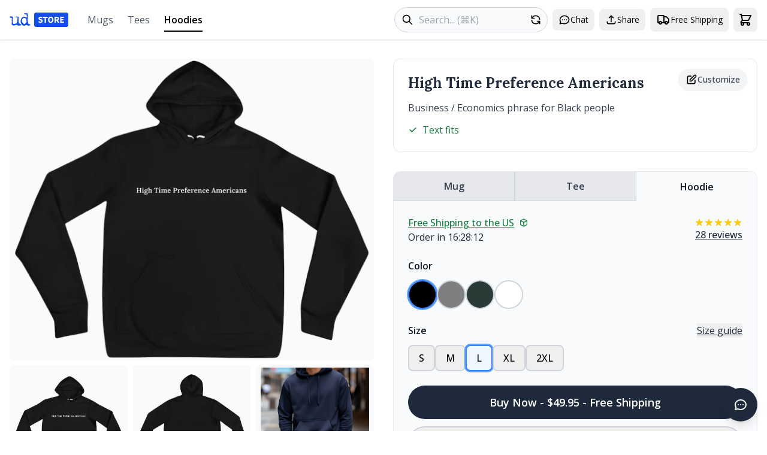

--- FILE ---
content_type: text/html; charset=utf-8
request_url: https://urbandictionary.store/hoodie/high-time-preference-americans-17911264
body_size: 36365
content:
 <!DOCTYPE html><html lang="en" style="scrollbar-gutter:stable"><head> <script async src="https://www.googletagmanager.com/gtag/js?id=G-VVLQNM6Q4N"></script><script>window.dataLayer=window.dataLayer||[];function gtag(){dataLayer.push(arguments)}gtag("js",new Date);gtag("config","G-VVLQNM6Q4N")</script> <script src="https://js.sentry-cdn.com/ec0d1ba79cd9cd3f13680722b4105982.min.js" crossorigin="anonymous"></script><script>Sentry.onLoad(function(){Sentry.init({environment:"localhost"===window.location.hostname?"development":"production",tracesSampleRate:.1,beforeSend(event,hint){"localhost"===window.location.hostname&&console.error("Sentry captured:",hint.originalException||hint.syntheticException);return event}})})</script> <script>!function(t,e){var o,n,p,r;e.__SV||(window.posthog=e,e._i=[],e.init=function(i,s,a){function g(t,e){var o=e.split(".");2==o.length&&(t=t[o[0]],e=o[1]);t[e]=function(){t.push([e].concat(Array.prototype.slice.call(arguments,0)))}}(p=t.createElement("script")).type="text/javascript",p.async=!0,p.src=s.api_host+"/static/array.js",(r=t.getElementsByTagName("script")[0]).parentNode.insertBefore(p,r);var u=e;for(void 0!==a?u=e[a]=[]:a="posthog",u.people=u.people||[],u.toString=function(t){var e="posthog";return"posthog"!==a&&(e+="."+a),t||(e+=" (stub)"),e},u.people.toString=function(){return u.toString(1)+".people (stub)"},o="capture identify alias people.set people.set_once set_config register register_once unregister opt_out_tracking has_opted_out_tracking opt_in_tracking reset isFeatureEnabled onFeatureFlags getFeatureFlag getFeatureFlagPayload reloadFeatureFlags group updateEarlyAccessFeatureEnrollment getEarlyAccessFeatures getActiveMatchingSurveys getSurveys".split(" "),n=0;n<o.length;n++)g(u,o[n]);e._i.push([i,s,a])},e.__SV=1)}(document,window.posthog||[]);posthog.init("phc_ApTU037SqrwV6PeRwmwQraDpxV2FN6y1gx6qJAVSATN",{api_host:"https://i.urbandictionary.store",person_profiles:"always"})</script> <meta charset="UTF-8"><meta name="viewport" content="width=device-width,initial-scale=1"><title>High Time Preference Americans Mug - Urban Dictionary Store</title><meta name="description" content="FREE shipping! Buy High Time Preference Americans hoodie from Urban Dictionary Store. Custom printed hoodie with definition. $49.95, 4 colors available.">  <link href="/apple-touch-icon.png" rel="apple-touch-icon" sizes="180x180"><link href="/favicon-32x32.png" rel="icon" sizes="32x32" type="image/png"><link href="/favicon-16x16.png" rel="icon" sizes="16x16" type="image/png"><link href="/site.webmanifest" rel="manifest"><link color="#1e2935" href="/safari-pinned-tab.svg" rel="mask-icon" data-htmlcs-ignore="WCAG2AA.Principle1.Guideline1_4.1_4_3_F24.F24.FGColour"><meta content="#f2fd53" name="msapplication-TileColor"><meta content="/mstile-144x144.png" name="msapplication-TileImage"><meta content="#ffffff" name="theme-color">    <link rel="canonical" href="https://urbandictionary.store/hoodie/high-time-preference-americans-17911264"><meta property="og:title" content="High Time Preference Americans hoodie - Urban Dictionary Store"><meta property="og:description" content="FREE shipping! Buy High Time Preference Americans hoodie from Urban Dictionary Store. Custom printed hoodie with definition. $49.95, 4 colors available."><meta property="og:type" content="product"><meta property="og:site_name" content="Urban Dictionary Store"><meta property="og:url" content="https://urbandictionary.store/hoodie/high-time-preference-americans-17911264">  <meta property="og:image" content="https://urbandictionary.store/image/hoodie/high-time-preference-americans-17911264">  <meta property="og:image:alt" content="High Time Preference Americans hoodie">     <script type="application/ld+json">{"@context": "https://schema.org/", "@type": "Organization", "logo": "https://urbandictionary.store/assets/logo.png", "name": "Urban Dictionary", "sameAs": ["https://twitter.com/urbandictionary", "https://www.facebook.com/urbandictionary", "https://www.instagram.com/urbandictionary"], "url": "https://urbandictionary.com"}</script>  <script type="application/ld+json">{"@context": "https://schema.org/", "@type": "Product", "brand": {"@type": "Brand", "name": "Urban Dictionary"}, "description": "Custom printed hoodie featuring the Urban Dictionary definition: Business / Economics phrase for Black people", "image": "https://urbandictionary.store/image/hoodie/high-time-preference-americans-17911264", "mpn": "ud-hoodie-high-time-preference-americans-17911264", "name": "High Time Preference Americans hoodie", "offers": {"@type": "Offer", "availability": "https://schema.org/InStock", "price": "49.95", "priceCurrency": "USD", "url": "https://urbandictionary.store/hoodie/high-time-preference-americans-17911264"}, "sku": "ud-hoodie-high-time-preference-americans-17911264"}</script>  <script type="application/ld+json">{"@context": "https://schema.org/", "@type": "BreadcrumbList", "itemListElement": [{"@type": "ListItem", "item": "https://urbandictionary.store/", "name": "Home", "position": 1}, {"@type": "ListItem", "item": "https://urbandictionary.store/hoodies", "name": "Hoodies", "position": 2}, {"@type": "ListItem", "name": "High Time Preference Americans hoodie", "position": 3}]}</script>     <link rel="preconnect" href="https://fonts.googleapis.com"><link rel="preconnect" href="https://fonts.gstatic.com" crossorigin><link href="https://fonts.googleapis.com/css2?family=Lora:wght@400;700&display=swap" rel="stylesheet">  <link rel="stylesheet" href="https://cdn.jsdelivr.net/npm/swiper@11/swiper-bundle.min.css"><script src="https://cdn.jsdelivr.net/npm/swiper@11/swiper-bundle.min.js"></script>  <script src="https://cdn.jsdelivr.net/npm/marked@11.0.0/marked.min.js"></script>  <link rel="stylesheet" href="https://fonts.googleapis.com/css2?family=Open+Sans:wght@400;500;600;700&display=swap">  <link rel="stylesheet" href="https://fonts.googleapis.com/css2?family=Lora:wght@400;500;600;700&display=swap">  <script src="https://unpkg.com/htmx.org@1.9.10"></script>  <link rel="stylesheet" href="/dist/assets/app-fbfc9c30.css">
    <script type="module" src="/dist/assets/app-3918d6d4.js"></script>  <script>window.currentProductType="mug"</script>  <script>const config= {"artwork_templates": {"front": "https://udimg.com/v1/artwork/sweatshirt/front.png?fg={{{encode fg}}}\u0026word={{{encode word}}}"}, "available_colors": [{"bg": "000000", "color": "#000000", "color_name": "Color", "fg": "FFFFFF", "logo_variant": "light"}, {"bg": "7F7F7F", "color": "#7F7F7F", "color_name": "Color", "fg": "FFFFFF", "logo_variant": "light"}, {"bg": "293B36", "color": "#293B36", "color_name": "Color", "fg": "FFFFFF", "logo_variant": "light"}, {"bg": "FFFFFF", "color": "#FFFFFF", "color_name": "Color", "fg": "000000", "logo_variant": "light"}], "available_sizes": ["2XL", "L", "M", "S", "XL"], "defid": "17911264", "image_templates": {"back": "https://udimg.com/v1/preview/sweatshirt/back.webp?bg={{{encode bg}}}\u0026fill=FFFFFF\u0026size={{{size}}}", "front": "https://udimg.com/v1/preview/sweatshirt/front.webp?bg={{{encode bg}}}\u0026fg={{{encode fg}}}\u0026fill=FFFFFF\u0026word={{{encode word}}}\u0026size={{{size}}}"}, "meaning": "Business / Economics phrase for Black people", "photo_url": "https://urbandictionary.store/assets/photos/sweatshirt.jpeg", "product_color": "#000000", "product_price": "$49.95", "product_type": "sweatshirt", "variant_id": "13175588814909", "variants": [{"color": "#000000", "color_name": "S", "image_params": {"bg": "000000", "fg": "FFFFFF", "logo_variant": "light"}, "size": "S", "variant_id": "13175588814909"}, {"color": "#7F7F7F", "color_name": "S", "image_params": {"bg": "7F7F7F", "fg": "FFFFFF", "logo_variant": "light"}, "size": "S", "variant_id": "13175609327677"}, {"color": "#293B36", "color_name": "S", "image_params": {"bg": "293B36", "fg": "FFFFFF", "logo_variant": "light"}, "size": "S", "variant_id": "13175609360445"}, {"color": "#FFFFFF", "color_name": "S", "image_params": {"bg": "FFFFFF", "fg": "000000", "logo_variant": "light"}, "size": "S", "variant_id": "13175609425981"}, {"color": "#000000", "color_name": "M", "image_params": {"bg": "000000", "fg": "FFFFFF", "logo_variant": "light"}, "size": "M", "variant_id": "13175609458749"}, {"color": "#7F7F7F", "color_name": "M", "image_params": {"bg": "7F7F7F", "fg": "FFFFFF", "logo_variant": "light"}, "size": "M", "variant_id": "13175609491517"}, {"color": "#293B36", "color_name": "M", "image_params": {"bg": "293B36", "fg": "FFFFFF", "logo_variant": "light"}, "size": "M", "variant_id": "13175609524285"}, {"color": "#FFFFFF", "color_name": "M", "image_params": {"bg": "FFFFFF", "fg": "000000", "logo_variant": "light"}, "size": "M", "variant_id": "13175609589821"}, {"color": "#000000", "color_name": "L", "image_params": {"bg": "000000", "fg": "FFFFFF", "logo_variant": "light"}, "size": "L", "variant_id": "13175609622589"}, {"color": "#7F7F7F", "color_name": "L", "image_params": {"bg": "7F7F7F", "fg": "FFFFFF", "logo_variant": "light"}, "size": "L", "variant_id": "13175609655357"}, {"color": "#293B36", "color_name": "L", "image_params": {"bg": "293B36", "fg": "FFFFFF", "logo_variant": "light"}, "size": "L", "variant_id": "13175609688125"}, {"color": "#FFFFFF", "color_name": "L", "image_params": {"bg": "FFFFFF", "fg": "000000", "logo_variant": "light"}, "size": "L", "variant_id": "13175609753661"}, {"color": "#000000", "color_name": "XL", "image_params": {"bg": "000000", "fg": "FFFFFF", "logo_variant": "light"}, "size": "XL", "variant_id": "13175609786429"}, {"color": "#7F7F7F", "color_name": "XL", "image_params": {"bg": "7F7F7F", "fg": "FFFFFF", "logo_variant": "light"}, "size": "XL", "variant_id": "13175609819197"}, {"color": "#293B36", "color_name": "XL", "image_params": {"bg": "293B36", "fg": "FFFFFF", "logo_variant": "light"}, "size": "XL", "variant_id": "13175609851965"}, {"color": "#FFFFFF", "color_name": "XL", "image_params": {"bg": "FFFFFF", "fg": "000000", "logo_variant": "light"}, "size": "XL", "variant_id": "13175609917501"}, {"color": "#000000", "color_name": "2XL", "image_params": {"bg": "000000", "fg": "FFFFFF", "logo_variant": "light"}, "size": "2XL", "variant_id": "13175609950269"}, {"color": "#7F7F7F", "color_name": "2XL", "image_params": {"bg": "7F7F7F", "fg": "FFFFFF", "logo_variant": "light"}, "size": "2XL", "variant_id": "13175609983037"}, {"color": "#293B36", "color_name": "2XL", "image_params": {"bg": "293B36", "fg": "FFFFFF", "logo_variant": "light"}, "size": "2XL", "variant_id": "13175610015805"}, {"color": "#FFFFFF", "color_name": "2XL", "image_params": {"bg": "FFFFFF", "fg": "000000", "logo_variant": "light"}, "size": "2XL", "variant_id": "13175610081341"}], "word": "High Time Preference Americans"};console.log("Registering productCustomizer component...");document.addEventListener("alpine:init",()=>{console.log("alpine:init fired, registering productCustomizer");Alpine.data("productCustomizer",()=>initProductCustomizer(config));console.log("productCustomizer registered")});console.log("Event listener added for alpine:init")</script>   </head><body x-data="appData()" @add-to-cart.window="addToCart($event.detail)" :class="{ 'overflow-hidden': cartOpen || mobileMenuOpen || modalShown }" class="bg-white" style="font-family:'Open Sans',sans-serif"><a href="#main-content" class="skip-link">Skip to main content</a> <nav class="bg-white shadow py-2 sm:py-3" aria-label="Main navigation"><div class="max-w-7xl mx-auto px-4"><div class="lg:hidden"><div class="flex items-center justify-between mb-2"><div class="flex items-center"><button @click="mobileMenuOpen = !mobileMenuOpen" class="p-2 hover:bg-slate-200 rounded-lg" aria-label="Open navigation menu"><svg class="w-6 h-6" fill="none" stroke="currentColor" viewBox="0 0 24 24"><path stroke-linecap="round" stroke-linejoin="round" stroke-width="2" d="M4 6h16M4 12h16M4 18h16"></path></svg></button> <button @click="$dispatch('open-chat')" class="p-2 hover:bg-slate-200 rounded-lg" aria-label="Open chat"> <svg class="w-5 h-5" fill="none" stroke="currentColor" viewBox="0 0 24 24">
    <path stroke-linecap="round" stroke-linejoin="round" stroke-width="2" d="M8 12h.01M12 12h.01M16 12h.01M21 12c0 4.418-4.03 8-9 8a9.863 9.863 0 01-4.255-.949L3 20l1.395-3.72C3.512 15.042 3 13.574 3 12c0-4.418 4.03-8 9-8s9 3.582 9 8z"/>
</svg> </button></div><a href="/" class="h-8 flex items-center absolute left-1/2 transform -translate-x-1/2" aria-label="Urban Dictionary Store home"> <svg width="98" height="24" viewBox="0 0 98 24" fill="none" xmlns="http://www.w3.org/2000/svg"><path d="M18.8949 21.2721C17.5328 21.7168 16.6212 21.9255 16.16 21.9255C15.6173 21.9255 14.7979 21.7498 13.7018 21.4093C12.6056 21.0579 11.8351 20.734 11.3847 20.4045L7.3257 21.8541C6.4846 21.618 5.94196 21.4478 5.68692 21.338C5.07373 21.036 4.66132 20.6516 4.44969 20.1574L3.90704 20.6351L3.4675 19.806L3.71169 15.1718C3.73339 14.9357 3.70084 14.6117 3.60859 14.167C3.51634 13.7222 3.4675 13.4092 3.4675 13.2006C3.4675 12.9205 3.51634 12.4978 3.60859 11.9157C3.70084 11.3447 3.74967 10.9109 3.74967 10.6309C3.74967 9.61508 3.46207 8.89029 2.89772 8.44554C2.31167 8.61026 1.75274 8.69262 1.25894 8.69262L0.819393 8.1106L0.472101 8.00627C0.287602 7.77017 0.124808 7.51759 0 7.2101L0.748849 6.48532C2.02949 6.39197 2.68609 6.34256 2.73493 6.34256C2.87602 6.34256 3.76053 6.57866 5.39931 7.02891L5.5404 7.4517C5.63265 7.66035 5.68149 7.80311 5.68149 7.87449C5.68149 8.35219 5.46443 9.62606 5.03574 11.6796L5.38303 11.9926C5.17683 13.1512 5.07373 13.7551 5.07373 13.8265C5.07373 14.3976 5.29078 15.9185 5.71947 18.3564C6.88616 18.7792 7.49392 18.9769 7.56446 18.9769C8.9265 18.9769 10.4025 18.4882 11.9707 17.4944C12.3614 16.4566 12.6382 15.1937 12.8227 13.6893C12.9638 12.3934 13.0886 11.0976 13.2025 9.7798L13.6204 9.46683V8.81342L12.5568 8.08863H9.82187L9.61566 7.18814L11.3901 6.39197L13.1646 7.04538L14.1196 6.66102L14.939 7.01243C15.1723 7.5121 15.2863 7.8086 15.2863 7.87449C15.2863 8.20394 15.2158 8.67066 15.0801 9.28563C14.9661 9.87864 14.9064 10.3454 14.9064 10.6638C14.9064 10.6419 15.0204 11.3776 15.2537 12.8821L14.8739 13.1621L15.6227 18.4882L16.2359 18.0654C17.0065 18.4882 18.0267 19.0812 19.2802 19.8609L18.9329 21.2391L18.8949 21.2721ZM33.9207 21.2721H32.9982L32.3199 21.8211L33.9207 21.2721ZM33.9207 21.2721H32.9982L32.3199 21.8211C31.7067 21.6784 31.0827 21.585 30.4749 21.5411L30.2307 21.8211L28.071 20.6077C27.9082 20.6791 27.333 20.9207 26.3291 21.3325C25.602 21.6619 24.9996 21.8211 24.5167 21.8486L24.2725 22.0572C22.5415 21.9145 21.136 21.1128 20.0399 19.6413C19.0143 18.2631 18.5042 16.6268 18.5042 14.76C18.5042 12.7284 18.998 10.9548 20.0019 9.43388C21.1469 7.70428 22.6554 6.84222 24.5492 6.84222C24.9671 6.84222 25.564 7.05087 26.3617 7.46268C27.1811 7.88547 27.8051 8.08314 28.2446 8.08314L28.4509 8.0502L29.0261 6.90811C28.5865 6.51277 28.3912 5.73857 28.4129 4.59648L28.4454 3.66304L27.8702 3.00964C27.6857 3.05905 27.4904 3.08102 27.295 3.08102C26.926 3.08102 26.0361 2.92727 24.6306 2.63626L24.457 2.42761L24.6632 1.24709C25.0322 1.08236 25.2275 1 25.2764 1L28.147 1.31298L28.4237 1.03294L29.8563 1.2416L30.3989 2.10365C30.2144 2.9108 30.1222 3.3281 30.1222 3.35556C30.1222 3.49832 30.171 3.70697 30.2633 3.97602C30.3772 4.25605 30.4369 4.45372 30.4369 4.59648C30.4369 4.89847 30.3881 5.35421 30.2958 5.97467C30.2036 6.59513 30.1548 7.06185 30.1548 7.35286C30.1548 7.46817 30.2036 7.64388 30.2958 7.869C30.3881 8.10511 30.4369 8.27532 30.4369 8.38514C30.4369 8.45652 30.3338 8.95618 30.1276 9.9006L30.4369 10.1806L30.0896 11.4655L30.3989 11.7785L30.0896 12.6405C30.2958 13.3049 30.4803 14.2383 30.6323 15.4408C30.7951 16.7696 30.9416 17.7085 31.0718 18.2411C32.0757 19.1416 33.123 19.5699 34.2083 19.5589L34.4851 19.839V20.701L33.9099 21.2501L33.9207 21.2721ZM27.8648 12.0475L28.1741 11.1141L27.4578 10.0379H26.8826L25.9276 9.13738C24.7175 8.92873 24.0717 8.8244 23.9795 8.8244C23.5888 8.8244 22.9647 9.25818 22.0965 10.1093C21.2554 10.9603 20.8267 11.5808 20.8267 11.9761V13.2939C20.8267 13.3159 20.8972 13.5136 21.0329 13.8759L20.8267 14.123V15.2322C20.8267 15.946 21.874 17.3077 23.9632 19.3064L25.9113 18.62L26.8663 17.3681H27.5121C27.5121 16.6323 27.8377 15.7593 28.4671 14.7435L27.8539 12.0475" fill="#134FE6"></path><path d="M95 0H44C42.3431 0 41 1.34315 41 3V21C41 22.6569 42.3431 24 44 24H95C96.6569 24 98 22.6569 98 21V3C98 1.34315 96.6569 0 95 0Z" fill="#134FE6"></path><path d="M51.5285 17.1824C50.88 17.1824 50.2315 17.0608 49.5829 16.8176C48.9445 16.5744 48.372 16.2197 47.8653 15.7536L49.1421 14.2184C49.4968 14.5224 49.892 14.7707 50.3277 14.9632C50.7635 15.1557 51.184 15.252 51.5893 15.252C52.0555 15.252 52.4 15.1659 52.6229 14.9936C52.856 14.8213 52.9725 14.5883 52.9725 14.2944C52.9725 13.9803 52.8408 13.7523 52.5773 13.6104C52.324 13.4584 51.9795 13.2912 51.5437 13.1088L50.2517 12.5616C49.9173 12.4197 49.5981 12.2323 49.2941 11.9992C48.9901 11.756 48.7419 11.4571 48.5493 11.1024C48.3568 10.7477 48.2605 10.3323 48.2605 9.856C48.2605 9.3088 48.4075 8.81227 48.7013 8.3664C49.0053 7.92053 49.4208 7.56587 49.9477 7.3024C50.4848 7.03893 51.0979 6.9072 51.7869 6.9072C52.3544 6.9072 52.9219 7.01867 53.4893 7.2416C54.0568 7.46453 54.5533 7.7888 54.9789 8.2144L53.8389 9.628C53.5147 9.37467 53.1904 9.18213 52.8661 9.0504C52.5419 8.90853 52.1821 8.8376 51.7869 8.8376C51.4019 8.8376 51.0928 8.91867 50.8597 9.0808C50.6368 9.2328 50.5253 9.45067 50.5253 9.7344C50.5253 10.0384 50.6672 10.2664 50.9509 10.4184C51.2448 10.5704 51.6045 10.7325 52.0301 10.9048L53.3069 11.4216C53.9048 11.6648 54.3811 11.9992 54.7357 12.4248C55.0904 12.8504 55.2677 13.4128 55.2677 14.112C55.2677 14.6592 55.1208 15.1659 54.8269 15.632C54.5331 16.0981 54.1075 16.4731 53.5501 16.7568C52.9928 17.0405 52.3189 17.1824 51.5285 17.1824ZM58.5834 17V8.9744H55.8626V7.0896H63.5538V8.9744H60.833V17H58.5834ZM68.6966 17.1824C67.8049 17.1824 67.0195 16.9747 66.3406 16.5592C65.6718 16.1437 65.1449 15.5509 64.7598 14.7808C64.3849 14.0005 64.1974 13.0733 64.1974 11.9992C64.1974 10.9149 64.3849 9.99787 64.7598 9.248C65.1449 8.488 65.6718 7.9104 66.3406 7.5152C67.0195 7.10987 67.8049 6.9072 68.6966 6.9072C69.5883 6.9072 70.3686 7.10987 71.0374 7.5152C71.7163 7.9104 72.2433 8.488 72.6182 9.248C73.0033 10.008 73.1958 10.9251 73.1958 11.9992C73.1958 13.0733 73.0033 14.0005 72.6182 14.7808C72.2433 15.5509 71.7163 16.1437 71.0374 16.5592C70.3686 16.9747 69.5883 17.1824 68.6966 17.1824ZM68.6966 15.252C69.3755 15.252 69.9126 14.9581 70.3078 14.3704C70.703 13.7827 70.9006 12.9923 70.9006 11.9992C70.9006 11.0061 70.703 10.2309 70.3078 9.6736C69.9126 9.11627 69.3755 8.8376 68.6966 8.8376C68.0177 8.8376 67.4806 9.11627 67.0854 9.6736C66.6902 10.2309 66.4926 11.0061 66.4926 11.9992C66.4926 12.9923 66.6902 13.7827 67.0854 14.3704C67.4806 14.9581 68.0177 15.252 68.6966 15.252ZM75.0592 17V7.0896H78.6312C79.3304 7.0896 79.9688 7.18587 80.5464 7.3784C81.124 7.5608 81.5851 7.87493 81.9296 8.3208C82.2741 8.76667 82.4464 9.3848 82.4464 10.1752C82.4464 10.9048 82.2843 11.5077 81.96 11.984C81.6459 12.4501 81.2203 12.7997 80.6832 13.0328L82.9328 17H80.4248L78.5248 13.428H77.2936V17H75.0592ZM77.2936 11.6496H78.4488C79.0365 11.6496 79.4824 11.528 79.7864 11.2848C80.1005 11.0315 80.2576 10.6616 80.2576 10.1752C80.2576 9.6888 80.1005 9.34933 79.7864 9.1568C79.4824 8.96427 79.0365 8.868 78.4488 8.868H77.2936V11.6496ZM84.3811 17V7.0896H90.5827V8.9744H86.6155V10.9656H89.9899V12.8352H86.6155V15.1152H90.7347V17H84.3811Z" fill="white"></path></svg> </a><div class="flex items-center"><button @click="shareCurrentPage()" class="p-2 hover:bg-slate-200 rounded-lg" aria-label="Share this page"> <svg class="w-5 h-5" fill="none" stroke="currentColor" viewBox="0 0 24 24">
    <path stroke-linecap="round" stroke-linejoin="round" stroke-width="2" d="M4 16v1a3 3 0 003 3h10a3 3 0 003-3v-1m-4-8l-4-4m0 0L8 8m4-4v12"/>
</svg> </button> <button @click="openModal('timeline')" class="p-2 hover:bg-slate-200 rounded-lg" aria-label="Free shipping information"> <svg class="w-6 h-6" fill="none" stroke="currentColor" viewBox="0 0 24 24">
    <path stroke-linecap="round" stroke-linejoin="round" stroke-width="2" d="M13 16V6a1 1 0 00-1-1H4a1 1 0 00-1 1v10a1 1 0 001 1h1m8-1a1 1 0 01-1 1H9m4-1V8a1 1 0 011-1h2.586a1 1 0 01.707.293l3.414 3.414a1 1 0 01.293.707V16a1 1 0 01-1 1h-1m-6-1a1 1 0 001 1h1M5 17a2 2 0 104 0m-4 0a2 2 0 114 0m6 0a2 2 0 104 0m-4 0a2 2 0 114 0"/>
</svg> </button> <button @click="cartOpen = true" class="p-2 hover:bg-slate-200 rounded-lg relative" aria-label="Open shopping cart" data-testid="cart-button"> <svg class="w-6 h-6" fill="none" stroke="currentColor" viewBox="0 0 24 24">
    <path stroke-linecap="round" stroke-linejoin="round" stroke-width="2" d="M3 3h2l.4 2M7 13h10l4-8H5.4M7 13L5.4 5M7 13l-2.293 2.293c-.63.63-.184 1.707.707 1.707H17m0 0a2 2 0 100 4 2 2 0 000-4zm-8 2a2 2 0 11-4 0 2 2 0 014 0z"></path>
</svg> <span x-show="cartCount > 0" x-cloak x-text="cartCount" class="absolute -right-[4px] top-[2px] bg-orange-600 text-white rounded-full min-w-[16px] h-4 px-1 flex items-center justify-center text-xs" data-testid="cart-count"></span></button></div></div><form action="/search" method="get" class="relative"><label for="mobile-search" class="sr-only">Search products</label> <span class="absolute left-3 top-1/2 transform -translate-y-1/2"> <svg class="w-5 h-5" fill="none" stroke="currentColor" viewBox="0 0 24 24">
    <path stroke-linecap="round" stroke-linejoin="round" stroke-width="2" d="M21 21l-6-6m2-5a7 7 0 11-14 0 7 7 0 0114 0z"></path>
</svg> </span><input type="text" id="mobile-search" name="q" placeholder="Search..." required class="pl-10 pr-12 py-2 w-full border border-gray-300 rounded-full focus:outline-none focus:ring-2 focus:ring-blue-500 focus:border-transparent bg-gray-50"> <button type="submit" class="sr-only" aria-label="Submit search">Search</button> <a href="/random" class="absolute right-1 top-1/2 transform -translate-y-1/2 p-1.5 rounded-full hover:bg-gray-200" aria-label="Random product"> <svg class="w-5 h-5" fill="none" stroke="currentColor" viewBox="0 0 24 24">
    <path stroke-linecap="round" stroke-linejoin="round" stroke-width="2" d="M4 4v5h.582m15.356 2A8.001 8.001 0 004.582 9m0 0H9m11 11v-5h-.581m0 0a8.003 8.003 0 01-15.357-2m15.357 2H15"></path>
</svg> </a></form></div><div class="hidden lg:flex items-center justify-between"><div class="flex items-center space-x-8"><a href="/" class="h-10 flex items-center" aria-label="Urban Dictionary Store home"> <svg width="98" height="24" viewBox="0 0 98 24" fill="none" xmlns="http://www.w3.org/2000/svg"><path d="M18.8949 21.2721C17.5328 21.7168 16.6212 21.9255 16.16 21.9255C15.6173 21.9255 14.7979 21.7498 13.7018 21.4093C12.6056 21.0579 11.8351 20.734 11.3847 20.4045L7.3257 21.8541C6.4846 21.618 5.94196 21.4478 5.68692 21.338C5.07373 21.036 4.66132 20.6516 4.44969 20.1574L3.90704 20.6351L3.4675 19.806L3.71169 15.1718C3.73339 14.9357 3.70084 14.6117 3.60859 14.167C3.51634 13.7222 3.4675 13.4092 3.4675 13.2006C3.4675 12.9205 3.51634 12.4978 3.60859 11.9157C3.70084 11.3447 3.74967 10.9109 3.74967 10.6309C3.74967 9.61508 3.46207 8.89029 2.89772 8.44554C2.31167 8.61026 1.75274 8.69262 1.25894 8.69262L0.819393 8.1106L0.472101 8.00627C0.287602 7.77017 0.124808 7.51759 0 7.2101L0.748849 6.48532C2.02949 6.39197 2.68609 6.34256 2.73493 6.34256C2.87602 6.34256 3.76053 6.57866 5.39931 7.02891L5.5404 7.4517C5.63265 7.66035 5.68149 7.80311 5.68149 7.87449C5.68149 8.35219 5.46443 9.62606 5.03574 11.6796L5.38303 11.9926C5.17683 13.1512 5.07373 13.7551 5.07373 13.8265C5.07373 14.3976 5.29078 15.9185 5.71947 18.3564C6.88616 18.7792 7.49392 18.9769 7.56446 18.9769C8.9265 18.9769 10.4025 18.4882 11.9707 17.4944C12.3614 16.4566 12.6382 15.1937 12.8227 13.6893C12.9638 12.3934 13.0886 11.0976 13.2025 9.7798L13.6204 9.46683V8.81342L12.5568 8.08863H9.82187L9.61566 7.18814L11.3901 6.39197L13.1646 7.04538L14.1196 6.66102L14.939 7.01243C15.1723 7.5121 15.2863 7.8086 15.2863 7.87449C15.2863 8.20394 15.2158 8.67066 15.0801 9.28563C14.9661 9.87864 14.9064 10.3454 14.9064 10.6638C14.9064 10.6419 15.0204 11.3776 15.2537 12.8821L14.8739 13.1621L15.6227 18.4882L16.2359 18.0654C17.0065 18.4882 18.0267 19.0812 19.2802 19.8609L18.9329 21.2391L18.8949 21.2721ZM33.9207 21.2721H32.9982L32.3199 21.8211L33.9207 21.2721ZM33.9207 21.2721H32.9982L32.3199 21.8211C31.7067 21.6784 31.0827 21.585 30.4749 21.5411L30.2307 21.8211L28.071 20.6077C27.9082 20.6791 27.333 20.9207 26.3291 21.3325C25.602 21.6619 24.9996 21.8211 24.5167 21.8486L24.2725 22.0572C22.5415 21.9145 21.136 21.1128 20.0399 19.6413C19.0143 18.2631 18.5042 16.6268 18.5042 14.76C18.5042 12.7284 18.998 10.9548 20.0019 9.43388C21.1469 7.70428 22.6554 6.84222 24.5492 6.84222C24.9671 6.84222 25.564 7.05087 26.3617 7.46268C27.1811 7.88547 27.8051 8.08314 28.2446 8.08314L28.4509 8.0502L29.0261 6.90811C28.5865 6.51277 28.3912 5.73857 28.4129 4.59648L28.4454 3.66304L27.8702 3.00964C27.6857 3.05905 27.4904 3.08102 27.295 3.08102C26.926 3.08102 26.0361 2.92727 24.6306 2.63626L24.457 2.42761L24.6632 1.24709C25.0322 1.08236 25.2275 1 25.2764 1L28.147 1.31298L28.4237 1.03294L29.8563 1.2416L30.3989 2.10365C30.2144 2.9108 30.1222 3.3281 30.1222 3.35556C30.1222 3.49832 30.171 3.70697 30.2633 3.97602C30.3772 4.25605 30.4369 4.45372 30.4369 4.59648C30.4369 4.89847 30.3881 5.35421 30.2958 5.97467C30.2036 6.59513 30.1548 7.06185 30.1548 7.35286C30.1548 7.46817 30.2036 7.64388 30.2958 7.869C30.3881 8.10511 30.4369 8.27532 30.4369 8.38514C30.4369 8.45652 30.3338 8.95618 30.1276 9.9006L30.4369 10.1806L30.0896 11.4655L30.3989 11.7785L30.0896 12.6405C30.2958 13.3049 30.4803 14.2383 30.6323 15.4408C30.7951 16.7696 30.9416 17.7085 31.0718 18.2411C32.0757 19.1416 33.123 19.5699 34.2083 19.5589L34.4851 19.839V20.701L33.9099 21.2501L33.9207 21.2721ZM27.8648 12.0475L28.1741 11.1141L27.4578 10.0379H26.8826L25.9276 9.13738C24.7175 8.92873 24.0717 8.8244 23.9795 8.8244C23.5888 8.8244 22.9647 9.25818 22.0965 10.1093C21.2554 10.9603 20.8267 11.5808 20.8267 11.9761V13.2939C20.8267 13.3159 20.8972 13.5136 21.0329 13.8759L20.8267 14.123V15.2322C20.8267 15.946 21.874 17.3077 23.9632 19.3064L25.9113 18.62L26.8663 17.3681H27.5121C27.5121 16.6323 27.8377 15.7593 28.4671 14.7435L27.8539 12.0475" fill="#134FE6"></path><path d="M95 0H44C42.3431 0 41 1.34315 41 3V21C41 22.6569 42.3431 24 44 24H95C96.6569 24 98 22.6569 98 21V3C98 1.34315 96.6569 0 95 0Z" fill="#134FE6"></path><path d="M51.5285 17.1824C50.88 17.1824 50.2315 17.0608 49.5829 16.8176C48.9445 16.5744 48.372 16.2197 47.8653 15.7536L49.1421 14.2184C49.4968 14.5224 49.892 14.7707 50.3277 14.9632C50.7635 15.1557 51.184 15.252 51.5893 15.252C52.0555 15.252 52.4 15.1659 52.6229 14.9936C52.856 14.8213 52.9725 14.5883 52.9725 14.2944C52.9725 13.9803 52.8408 13.7523 52.5773 13.6104C52.324 13.4584 51.9795 13.2912 51.5437 13.1088L50.2517 12.5616C49.9173 12.4197 49.5981 12.2323 49.2941 11.9992C48.9901 11.756 48.7419 11.4571 48.5493 11.1024C48.3568 10.7477 48.2605 10.3323 48.2605 9.856C48.2605 9.3088 48.4075 8.81227 48.7013 8.3664C49.0053 7.92053 49.4208 7.56587 49.9477 7.3024C50.4848 7.03893 51.0979 6.9072 51.7869 6.9072C52.3544 6.9072 52.9219 7.01867 53.4893 7.2416C54.0568 7.46453 54.5533 7.7888 54.9789 8.2144L53.8389 9.628C53.5147 9.37467 53.1904 9.18213 52.8661 9.0504C52.5419 8.90853 52.1821 8.8376 51.7869 8.8376C51.4019 8.8376 51.0928 8.91867 50.8597 9.0808C50.6368 9.2328 50.5253 9.45067 50.5253 9.7344C50.5253 10.0384 50.6672 10.2664 50.9509 10.4184C51.2448 10.5704 51.6045 10.7325 52.0301 10.9048L53.3069 11.4216C53.9048 11.6648 54.3811 11.9992 54.7357 12.4248C55.0904 12.8504 55.2677 13.4128 55.2677 14.112C55.2677 14.6592 55.1208 15.1659 54.8269 15.632C54.5331 16.0981 54.1075 16.4731 53.5501 16.7568C52.9928 17.0405 52.3189 17.1824 51.5285 17.1824ZM58.5834 17V8.9744H55.8626V7.0896H63.5538V8.9744H60.833V17H58.5834ZM68.6966 17.1824C67.8049 17.1824 67.0195 16.9747 66.3406 16.5592C65.6718 16.1437 65.1449 15.5509 64.7598 14.7808C64.3849 14.0005 64.1974 13.0733 64.1974 11.9992C64.1974 10.9149 64.3849 9.99787 64.7598 9.248C65.1449 8.488 65.6718 7.9104 66.3406 7.5152C67.0195 7.10987 67.8049 6.9072 68.6966 6.9072C69.5883 6.9072 70.3686 7.10987 71.0374 7.5152C71.7163 7.9104 72.2433 8.488 72.6182 9.248C73.0033 10.008 73.1958 10.9251 73.1958 11.9992C73.1958 13.0733 73.0033 14.0005 72.6182 14.7808C72.2433 15.5509 71.7163 16.1437 71.0374 16.5592C70.3686 16.9747 69.5883 17.1824 68.6966 17.1824ZM68.6966 15.252C69.3755 15.252 69.9126 14.9581 70.3078 14.3704C70.703 13.7827 70.9006 12.9923 70.9006 11.9992C70.9006 11.0061 70.703 10.2309 70.3078 9.6736C69.9126 9.11627 69.3755 8.8376 68.6966 8.8376C68.0177 8.8376 67.4806 9.11627 67.0854 9.6736C66.6902 10.2309 66.4926 11.0061 66.4926 11.9992C66.4926 12.9923 66.6902 13.7827 67.0854 14.3704C67.4806 14.9581 68.0177 15.252 68.6966 15.252ZM75.0592 17V7.0896H78.6312C79.3304 7.0896 79.9688 7.18587 80.5464 7.3784C81.124 7.5608 81.5851 7.87493 81.9296 8.3208C82.2741 8.76667 82.4464 9.3848 82.4464 10.1752C82.4464 10.9048 82.2843 11.5077 81.96 11.984C81.6459 12.4501 81.2203 12.7997 80.6832 13.0328L82.9328 17H80.4248L78.5248 13.428H77.2936V17H75.0592ZM77.2936 11.6496H78.4488C79.0365 11.6496 79.4824 11.528 79.7864 11.2848C80.1005 11.0315 80.2576 10.6616 80.2576 10.1752C80.2576 9.6888 80.1005 9.34933 79.7864 9.1568C79.4824 8.96427 79.0365 8.868 78.4488 8.868H77.2936V11.6496ZM84.3811 17V7.0896H90.5827V8.9744H86.6155V10.9656H89.9899V12.8352H86.6155V15.1152H90.7347V17H84.3811Z" fill="white"></path></svg> </a><nav class="flex items-center space-x-6" aria-label="Product categories"><a href="/" class="relative py-2 text-gray-600 hover:text-black">Mugs  </a><a href="/tees" class="relative py-2 text-gray-600 hover:text-black">Tees  </a><a href="/hoodies" class="relative py-2 text-black font-semibold">Hoodies <div class="absolute bottom-0 left-0 right-0 h-0.5 bg-black"></div> </a></nav></div><div class="flex items-center space-x-2"><form action="/search" method="get" class="relative"><label for="desktop-search" class="sr-only">Search products</label> <span class="absolute left-3 top-1/2 transform -translate-y-1/2"> <svg class="w-5 h-5" fill="none" stroke="currentColor" viewBox="0 0 24 24">
    <path stroke-linecap="round" stroke-linejoin="round" stroke-width="2" d="M21 21l-6-6m2-5a7 7 0 11-14 0 7 7 0 0114 0z"></path>
</svg> </span><input type="text" id="desktop-search" name="q" placeholder="Search... (⌘K)" required @keydown.slash.window="if (!['INPUT', 'TEXTAREA'].includes($event.target.tagName)) { $el.focus(); $event.preventDefault(); }" @keydown.meta.k.window="$el.focus(); $event.preventDefault()" @keydown.ctrl.k.window="$el.focus(); $event.preventDefault()" @keydown.escape="$el.blur()" class="pl-10 pr-12 py-2 w-64 border border-gray-300 rounded-full focus:outline-none focus:ring-2 focus:ring-blue-500 focus:border-transparent bg-gray-50"> <button type="submit" class="sr-only" aria-label="Submit search">Search</button> <a href="/random" class="absolute right-1 top-1/2 transform -translate-y-1/2 p-1.5 rounded-full hover:bg-gray-200" aria-label="Random product"> <svg class="w-5 h-5" fill="none" stroke="currentColor" viewBox="0 0 24 24">
    <path stroke-linecap="round" stroke-linejoin="round" stroke-width="2" d="M4 4v5h.582m15.356 2A8.001 8.001 0 004.582 9m0 0H9m11 11v-5h-.581m0 0a8.003 8.003 0 01-15.357-2m15.357 2H15"></path>
</svg> </a></form><button @click="$dispatch('open-chat')" class="flex items-center gap-1.5 px-2.5 py-2 hover:bg-slate-200 rounded-lg" aria-label="Open chat"> <svg class="w-5 h-5" fill="none" stroke="currentColor" viewBox="0 0 24 24">
    <path stroke-linecap="round" stroke-linejoin="round" stroke-width="2" d="M8 12h.01M12 12h.01M16 12h.01M21 12c0 4.418-4.03 8-9 8a9.863 9.863 0 01-4.255-.949L3 20l1.395-3.72C3.512 15.042 3 13.574 3 12c0-4.418 4.03-8 9-8s9 3.582 9 8z"/>
</svg> <span class="hidden lg:inline text-sm">Chat</span></button> <button @click="shareCurrentPage()" class="flex items-center gap-1.5 px-2.5 py-2 hover:bg-slate-200 rounded-lg" aria-label="Share this page"> <svg class="w-5 h-5" fill="none" stroke="currentColor" viewBox="0 0 24 24">
    <path stroke-linecap="round" stroke-linejoin="round" stroke-width="2" d="M4 16v1a3 3 0 003 3h10a3 3 0 003-3v-1m-4-8l-4-4m0 0L8 8m4-4v12"/>
</svg> <span class="hidden lg:inline text-sm">Share</span></button> <button @click="openModal('timeline')" class="flex items-center gap-1.5 px-2.5 py-2 hover:bg-slate-200 rounded-lg" aria-label="Free shipping information"> <svg class="w-6 h-6" fill="none" stroke="currentColor" viewBox="0 0 24 24">
    <path stroke-linecap="round" stroke-linejoin="round" stroke-width="2" d="M13 16V6a1 1 0 00-1-1H4a1 1 0 00-1 1v10a1 1 0 001 1h1m8-1a1 1 0 01-1 1H9m4-1V8a1 1 0 011-1h2.586a1 1 0 01.707.293l3.414 3.414a1 1 0 01.293.707V16a1 1 0 01-1 1h-1m-6-1a1 1 0 001 1h1M5 17a2 2 0 104 0m-4 0a2 2 0 114 0m6 0a2 2 0 104 0m-4 0a2 2 0 114 0"/>
</svg> <span class="hidden lg:inline text-sm">Free Shipping</span></button> <button @click="cartOpen = true" class="p-2 hover:bg-slate-200 rounded-lg relative" aria-label="Open shopping cart"> <svg class="w-6 h-6" fill="none" stroke="currentColor" viewBox="0 0 24 24">
    <path stroke-linecap="round" stroke-linejoin="round" stroke-width="2" d="M3 3h2l.4 2M7 13h10l4-8H5.4M7 13L5.4 5M7 13l-2.293 2.293c-.63.63-.184 1.707.707 1.707H17m0 0a2 2 0 100 4 2 2 0 000-4zm-8 2a2 2 0 11-4 0 2 2 0 014 0z"></path>
</svg> <span x-show="cartCount > 0" x-cloak x-text="cartCount" class="absolute -right-[4px] top-[2px] bg-orange-600 text-white rounded-full min-w-[16px] h-4 px-1 flex items-center justify-center text-xs"></span></button></div></div></div></nav><div x-show="mobileMenuOpen" x-cloak x-transition:enter="transition ease-out duration-200" x-transition:enter-start="opacity-0" x-transition:enter-end="opacity-100" x-transition:leave="transition ease-in duration-150" x-transition:leave-start="opacity-100" x-transition:leave-end="opacity-0" @click="mobileMenuOpen = false" class="fixed inset-0 bg-black bg-opacity-50 z-40 lg:hidden"></div><div x-show="mobileMenuOpen" x-cloak x-transition:enter="transition ease-out duration-200" x-transition:enter-start="-translate-x-full" x-transition:enter-end="translate-x-0" x-transition:leave="transition ease-in duration-150" x-transition:leave-start="translate-x-0" x-transition:leave-end="-translate-x-full" class="fixed left-0 top-0 h-full w-64 bg-white shadow-lg z-50 lg:hidden flex flex-col"><div class="bg-brand text-white p-4"><div class="flex items-center justify-between"><div><h2 class="text-xl font-bold">Menu</h2></div><button @click="mobileMenuOpen = false" class="p-1.5 hover:bg-white/20 rounded-full" aria-label="Close menu"><svg class="w-5 h-5" fill="none" stroke="currentColor" viewBox="0 0 24 24"><path stroke-linecap="round" stroke-linejoin="round" stroke-width="2" d="M6 18L18 6M6 6l12 12"/></svg></button></div></div><div class="flex-1 overflow-y-auto"><nav class="p-3 space-y-1"><a href="/" @click="mobileMenuOpen = false" class="block px-3 py-2 rounded-lg hover:bg-gray-50 text-gray-600">Mugs </a><a href="/tees" @click="mobileMenuOpen = false" class="block px-3 py-2 rounded-lg hover:bg-gray-50 text-gray-600">Tees </a><a href="/hoodies" @click="mobileMenuOpen = false" class="block px-3 py-2 rounded-lg hover:bg-gray-50 bg-gray-100 text-black font-semibold">Hoodies</a></nav><div class="p-3 border-t"><a href="https://www.urbandictionary.com" target="_blank" rel="noopener noreferrer" class="flex items-center justify-center px-3 py-2 text-gray-600 hover:text-black hover:bg-gray-50 rounded-lg"><svg class="w-4 h-4 mr-2" fill="none" stroke="currentColor" viewBox="0 0 24 24"><path stroke-linecap="round" stroke-linejoin="round" stroke-width="2" d="M10 19l-7-7m0 0l7-7m-7 7h18"></path></svg> Back to urbandictionary.com</a></div></div></div> <div x-show="cartOpen" x-transition:enter="transition ease-out duration-300" x-transition:enter-start="opacity-0" x-transition:enter-end="opacity-100" x-transition:leave="transition ease-in duration-200" x-transition:leave-start="opacity-100" x-transition:leave-end="opacity-0" @click.self="cartOpen = false" class="fixed inset-0 bg-black bg-opacity-50 z-40" style="display:none"></div><div x-show="cartOpen" x-transition:enter="transition ease-out duration-300" x-transition:enter-start="translate-x-full" x-transition:enter-end="translate-x-0" x-transition:leave="transition ease-in duration-200" x-transition:leave-start="translate-x-0" x-transition:leave-end="translate-x-full" class="fixed right-0 top-0 h-full w-[92%] sm:w-[420px] bg-white shadow-2xl z-50 flex flex-col" data-testid="cart-drawer" style="display:none"><div class="bg-brand text-white p-4"><div class="flex items-center justify-between"><div><h2 class="text-xl font-bold" x-show="cartItems.length === 0">Your Cart</h2><h2 class="text-xl font-bold" x-show="cartItems.length > 0"><span x-text="cartItems.reduce((sum, item) => sum + item.quantity, 0)"></span> items in your cart</h2></div><button @click="cartOpen = false" class="p-1.5 hover:bg-white/20 rounded-full" aria-label="Close cart"><svg class="w-5 h-5" fill="none" stroke="currentColor" viewBox="0 0 24 24"><path stroke-linecap="round" stroke-linejoin="round" stroke-width="2" d="M6 18L18 6M6 6l12 12"/></svg></button></div></div><div class="flex-1 overflow-y-auto px-3 pb-3"><div x-show="cartItems.length === 0" class="flex flex-col items-center justify-center py-12"><svg class="w-24 h-24 text-gray-300 mb-4" fill="none" stroke="currentColor" viewBox="0 0 24 24"><path stroke-linecap="round" stroke-linejoin="round" stroke-width="1.5" d="M16 11V7a4 4 0 00-8 0v4M5 9h14l1 12H4L5 9z"/></svg><p class="text-gray-500 mb-6 text-lg">Your cart is empty</p><button @click="cartOpen = false" class="bg-brand text-white px-8 py-3 rounded-full hover:bg-brand-600">Continue Shopping</button></div><div x-show="cartItems.length > 0" class="space-y-3 mt-0" data-testid="cart-items"><template x-for="(item, index) in cartItems" :key="index"><div class="bg-gray-50 rounded-lg p-2.5" data-testid="cart-item"><div class="flex space-x-3"><img :src="item.image" :alt="item.word" class="w-16 h-16 bg-white rounded-lg flex-shrink-0 object-contain p-1.5 shadow-sm"><div class="flex-1 grid grid-cols-[1fr_auto] grid-rows-[auto_1fr] gap-x-3 gap-y-1"><div class="col-start-1 row-span-2"><h3 class="font-bold text-lg" x-text="item.word"></h3><p class="text-gray-500" x-text="item.type ? item.type.charAt(0).toUpperCase() + item.type.slice(1) : ''"></p><div class="flex items-center gap-2 mt-1"><span x-show="item.size" class="px-2 py-1 bg-white rounded-md border border-gray-200">Size: <span x-text="item.size" class="font-medium"></span> </span><span x-show="item.color" class="flex items-center px-2 py-1 bg-white rounded-md border border-gray-200"><span class="w-3 h-3 rounded-full mr-1 border border-gray-400" :style="'background-color: ' + item.color"></span> <span x-text="item.color === '#FFFFFF' ? 'White' : item.color === '#000000' ? 'Black' : item.color === '#7F7F7F' ? 'Gray' : item.color === '#FFF200' ? 'Yellow' : item.color === '#2EFF3D' ? 'Green' : item.color === '#353146' ? 'Navy' : item.color === '#542C5D' ? 'Purple' : item.color === '#F04A00' ? 'Orange' : 'Color'" class="font-medium"></span></span></div></div><div class="col-start-2 row-start-1 self-start text-right"><p class="font-bold text-lg text-yellow-400" x-text="formatPrice(item.price)"></p></div><div class="col-start-2 row-start-2 self-end"><div class="inline-flex items-center bg-gray-100 rounded-md overflow-hidden"><button @click="item.quantity > 1 ? updateQuantity(index, item.quantity - 1) : removeFromCart(index)" class="w-6 h-6 flex items-center justify-center hover:bg-gray-200"><svg class="w-3 h-3" fill="none" stroke="currentColor" viewBox="0 0 24 24"><path stroke-linecap="round" stroke-linejoin="round" stroke-width="2" d="M20 12H4"/></svg></button> <span class="w-7 text-center font-semibold bg-white py-0.5 border-x border-gray-200" x-text="item.quantity"></span> <button @click="updateQuantity(index, item.quantity + 1)" class="w-6 h-6 flex items-center justify-center hover:bg-gray-200"><svg class="w-3 h-3" fill="none" stroke="currentColor" viewBox="0 0 24 24"><path stroke-linecap="round" stroke-linejoin="round" stroke-width="2" d="M12 4v16m8-8H4"/></svg></button></div></div></div></div></div></template></div><div x-show="cartItems.length > 0" class="mt-3 pt-3 border-t px-2.5"><div class="space-y-1.5 mb-3"><div class="flex justify-between"><span class="text-gray-600">Subtotal</span> <span x-text="cartTotalFormatted"></span></div><div class="flex justify-between"><span class="text-gray-600">Shipping</span> <span class="text-green-600 font-medium">FREE</span></div><div class="flex justify-between text-lg font-bold pt-2 border-t"><span>Total</span> <span class="text-yellow-400" x-text="cartTotalFormatted"></span></div></div><button @click="checkoutCart()" :disabled="checkoutLoading" :class="checkoutLoading ? 'opacity-50 cursor-not-allowed' : 'hover:bg-brand-600'" class="w-full bg-brand text-white py-3 rounded-full font-semibold mb-3 relative overflow-hidden group flex items-center justify-center min-h-[3rem]" data-testid="checkout-button" aria-label="Proceed to checkout"><div class="absolute inset-0 w-full h-full bg-gradient-to-r from-transparent via-white/20 to-transparent opacity-0 group-hover:opacity-100 group-hover:animate-[shimmer_1s_ease-in-out] -translate-x-full"></div><div x-show="checkoutLoading" x-cloak class="animate-spin rounded-full h-5 w-5 border-2 border-white border-t-transparent mr-2 relative z-10"></div><span x-text="checkoutLoading ? 'Processing...' : 'Checkout'" class="relative z-10"></span></button> <button @click="cartOpen = false" class="w-full text-gray-600 hover:text-gray-800 transition mb-3">Continue Shopping</button> <button @click="modalShown = 'security'" class="w-full flex items-center justify-center space-x-2 py-2 text-gray-600 hover:text-gray-800 group"> <svg class="w-4 h-4" fill="currentColor" viewBox="0 0 20 20">
    <path fill-rule="evenodd" d="M5 9V7a5 5 0 0110 0v2a2 2 0 012 2v5a2 2 0 01-2 2H5a2 2 0 01-2-2v-5a2 2 0 012-2zm8-2v2H7V7a3 3 0 016 0z" clip-rule="evenodd"/>
</svg> <span class="text-brand underline hover:text-brand-300">Secure checkout powered by Stripe</span></button></div></div></div> <div x-show="modalShown === 'share'" x-cloak class="fixed inset-0 bg-black bg-opacity-50 z-50 flex items-center justify-center p-4" @click.self="modalShown = null" @keydown.escape.window="modalShown = null"><div class="bg-white rounded-lg max-w-md w-full max-h-[90vh] overflow-y-auto p-6" @click.stop x-init="$watch('modalShown', value => { if (value === 'share') $el.scrollTop = 0 })"><div class="flex items-center justify-between mb-6"><h3 class="text-xl font-bold">Share this page</h3><button @click="modalShown = null" class="text-gray-400 hover:text-gray-600" aria-label="Close share modal"> <svg class="w-6 h-6" fill="none" stroke="currentColor" viewBox="0 0 24 24">
    <path stroke-linecap="round" stroke-linejoin="round" stroke-width="2" d="M6 18L18 6M6 6l12 12"/>
</svg> </button></div><div class="space-y-4"><button @click="copyShareLink()" class="w-full flex items-center justify-center space-x-2 p-3 border border-gray-200 rounded-lg hover:bg-gray-50" aria-label="Copy link to clipboard"> <svg class="w-5 h-5 text-gray-600" fill="none" stroke="currentColor" viewBox="0 0 24 24">
    <path stroke-linecap="round" stroke-linejoin="round" stroke-width="2" d="M13.828 10.172a4 4 0 00-5.656 0l-4 4a4 4 0 105.656 5.656l1.102-1.101m-.758-4.899a4 4 0 005.656 0l4-4a4 4 0 00-5.656-5.656l-1.1 1.1"/>
</svg> <span class="font-medium" x-text="linkCopied ? 'Copied!' : 'Copy Link'"></span></button><div class="grid grid-cols-2 gap-3"><a :href="'https://www.facebook.com/sharer/sharer.php?u=' + encodeURIComponent(window.location.href)" target="_blank" class="flex items-center justify-center space-x-2 p-3 border border-gray-200 rounded-lg hover:bg-gray-50"> <svg class="w-5 h-5 text-blue-600" fill="currentColor" viewBox="0 0 24 24">
    <path d="M24 12.073c0-6.627-5.373-12-12-12s-12 5.373-12 12c0 5.99 4.388 10.954 10.125 11.854v-8.385H7.078v-3.47h3.047V9.43c0-3.007 1.792-4.669 4.533-4.669 1.312 0 2.686.235 2.686.235v2.953H15.83c-1.491 0-1.956.925-1.956 1.874v2.25h3.328l-.532 3.47h-2.796v8.385C19.612 23.027 24 18.062 24 12.073z"/>
</svg> <span class="font-medium">Facebook</span> </a><a :href="'https://twitter.com/intent/tweet?url=' + encodeURIComponent(window.location.href)" target="_blank" class="flex items-center justify-center space-x-2 p-3 border border-gray-200 rounded-lg hover:bg-gray-50"> <svg class="w-5 h-5 text-blue-400" fill="currentColor" viewBox="0 0 24 24">
    <path d="M23.953 4.57a10 10 0 01-2.825.775 4.958 4.958 0 002.163-2.723c-.951.555-2.005.959-3.127 1.184a4.92 4.92 0 00-8.384 4.482C7.69 8.095 4.067 6.13 1.64 3.162a4.822 4.822 0 00-.666 2.475c0 1.71.87 3.213 2.188 4.096a4.904 4.904 0 01-2.228-.616v.06a4.923 4.923 0 003.946 4.827 4.996 4.996 0 01-2.212.085 4.936 4.936 0 004.604 3.417 9.867 9.867 0 01-6.102 2.105c-.39 0-.779-.023-1.17-.067a13.995 13.995 0 007.557 2.209c9.053 0 13.998-7.496 13.998-13.985 0-.21 0-.42-.015-.63A9.935 9.935 0 0024 4.59z"/>
</svg> <span class="font-medium">Twitter</span> </a><a :href="'https://www.pinterest.com/pin/create/button/?url=' + encodeURIComponent(window.location.href) + '&description=' + encodeURIComponent(document.title)" target="_blank" class="flex items-center justify-center space-x-2 p-3 border border-gray-200 rounded-lg hover:bg-gray-50"> <svg class="w-5 h-5 text-red-600" fill="currentColor" viewBox="0 0 24 24">
    <path d="M12.017 0C5.396 0 .029 5.367.029 11.987c0 5.079 3.158 9.417 7.618 11.174-.105-.949-.199-2.403.041-3.439.219-.937 1.406-5.957 1.406-5.957s-.359-.72-.359-1.781c0-1.663.967-2.911 2.168-2.911 1.024 0 1.518.769 1.518 1.688 0 1.029-.653 2.567-.992 3.992-.285 1.193.6 2.165 1.775 2.165 2.128 0 3.768-2.245 3.768-5.487 0-2.861-2.063-4.869-5.008-4.869-3.41 0-5.409 2.562-5.409 5.199 0 1.033.394 2.143.889 2.741.099.12.112.225.085.347-.09.375-.293 1.199-.334 1.363-.053.225-.172.271-.402.165-1.495-.69-2.433-2.878-2.433-4.646 0-3.776 2.748-7.252 7.92-7.252 4.158 0 7.392 2.967 7.392 6.923 0 4.135-2.607 7.462-6.233 7.462-1.214 0-2.357-.629-2.746-1.378l-.748 2.853c-.271 1.043-1.002 2.35-1.492 3.146C9.57 23.812 10.763 24.009 12.017 24.009c6.624 0 11.99-5.367 11.99-11.988C24.007 5.367 18.641.001.012.001z"/>
</svg> <span class="font-medium">Pinterest</span> </a><a :href="'https://wa.me/?text=' + encodeURIComponent(document.title + ' ' + window.location.href)" target="_blank" class="flex items-center justify-center space-x-2 p-3 border border-gray-200 rounded-lg hover:bg-gray-50"> <svg class="w-5 h-5 text-green-600" fill="currentColor" viewBox="0 0 24 24">
    <path d="M17.472 14.382c-.297-.149-1.758-.867-2.03-.967-.273-.099-.471-.148-.67.15-.197.297-.767.966-.94 1.164-.173.199-.347.223-.644.075-.297-.15-1.255-.463-2.39-1.475-.883-.788-1.48-1.761-1.653-2.059-.173-.297-.018-.458.13-.606.134-.133.298-.347.446-.52.149-.174.198-.298.298-.497.099-.198.05-.371-.025-.52-.075-.149-.669-1.612-.916-2.207-.242-.579-.487-.5-.669-.51-.173-.008-.371-.01-.57-.01-.198 0-.52.074-.792.372-.272.297-1.04 1.016-1.04 2.479 0 1.462 1.065 2.875 1.213 3.074.149.198 2.096 3.2 5.077 4.487.709.306 1.262.489 1.694.625.712.227 1.36.195 1.871.118.571-.085 1.758-.719 2.006-1.413.248-.694.248-1.289.173-1.413-.074-.124-.272-.198-.57-.347m-5.421 7.403h-.004a9.87 9.87 0 01-5.031-1.378l-.361-.214-3.741.982.998-3.648-.235-.374a9.86 9.86 0 01-1.51-5.26c.001-5.45 4.436-9.884 9.888-9.884 2.64 0 5.122 1.03 6.988 2.898a9.825 9.825 0 012.893 6.994c-.003 5.45-4.437 9.884-9.885 9.884m8.413-18.297A11.815 11.815 0 0012.05 0C5.495 0 .16 5.335.157 11.892c0 2.096.547 4.142 1.588 5.945L.057 24l6.305-1.654a11.882 11.882 0 005.683 1.448h.005c6.554 0 11.890-5.335 11.893-11.893a11.821 11.821 0 00-3.48-8.413Z"/>
</svg> <span class="font-medium">WhatsApp</span></a></div></div></div></div><main id="main-content">  <div x-data="productCustomizer" x-init="$dispatch('request-delivery-estimate')" class="max-w-7xl mx-auto px-4 py-4 sm:py-8" data-testid="product-customizer" @keydown.f9.window="openDebugModal()"><div class="grid grid-cols-1 lg:grid-cols-2 gap-4 sm:gap-8"><div><div class="grid grid-cols-1 md:grid-cols-2 lg:grid-cols-1 gap-4 lg:gap-2"><div class="h-64 md:h-auto md:aspect-square lg:aspect-square bg-gray-100 rounded-lg overflow-hidden relative"><img :src="mainImageUrl" alt="High Time Preference Americans front" class="w-full h-full object-contain bg-gray-50 rounded-lg px-2 py-0.5 cursor-pointer" @click="openImageLightbox(mainImageUrl)" x-cloak></div><div class="grid grid-cols-3 gap-2 md:content-center"><template x-for="(thumbnailUrl, index) in thumbnailUrls" :key="index"><div class="aspect-square bg-gray-100 rounded-lg overflow-hidden cursor-pointer hover:opacity-75 relative" @click="setMainImage(index)"><img :src="thumbnailUrl" :alt="'Product view ' + (index + 1)" class="w-full h-full object-contain bg-gray-50 rounded-lg px-2 py-1" x-cloak></div></template></div></div><div class="hidden lg:block mt-6"> <div x-data="productQuestion()" class="product-question-container"><form @submit.prevent="askQuestion()" class="product-question-form"><div class="relative"><label for="product-question-input" class="sr-only">Ask a question about this product</label> <input type="text" id="product-question-input" x-model="question" :disabled="isLoading" placeholder="Ask a question about this product..." class="w-full px-4 py-3 pr-20 border border-gray-300 rounded-full focus:outline-none focus:ring-2 focus:ring-brand focus:border-transparent text-sm disabled:opacity-50 disabled:cursor-not-allowed"> <button type="button" x-show="hasResponse" @click="clearResponse()" class="absolute right-12 top-1/2 transform -translate-y-1/2 p-1.5 text-gray-400 hover:text-gray-600 rounded-full hover:bg-gray-100" aria-label="Clear response"><svg class="w-4 h-4" fill="none" stroke="currentColor" viewBox="0 0 24 24"><path stroke-linecap="round" stroke-linejoin="round" stroke-width="2" d="M6 18L18 6M6 6l12 12"/></svg></button> <button type="submit" :disabled="!question.trim() || isLoading" class="absolute right-2 top-1/2 transform -translate-y-1/2 p-2 bg-brand text-white rounded-full hover:bg-brand-dark disabled:opacity-50 disabled:cursor-not-allowed transition-colors" aria-label="Ask question"><svg x-show="!isLoading" class="w-5 h-5" fill="none" stroke="currentColor" viewBox="0 0 24 24"><path stroke-linecap="round" stroke-linejoin="round" stroke-width="2" d="M13 10V3L4 14h7v7l9-11h-7z"/></svg> <svg x-show="isLoading" class="w-5 h-5 animate-spin" fill="none" viewBox="0 0 24 24"><circle class="opacity-25" cx="12" cy="12" r="10" stroke="currentColor" stroke-width="4"></circle><path class="opacity-75" fill="currentColor" d="M4 12a8 8 0 018-8V0C5.373 0 0 5.373 0 12h4zm2 5.291A7.962 7.962 0 014 12H0c0 3.042 1.135 5.824 3 7.938l3-2.647z"></path></svg></button></div></form><div x-show="hasResponse" x-transition:enter="transition ease-out duration-200" x-transition:enter-start="opacity-0 transform -translate-y-2" x-transition:enter-end="opacity-100 transform translate-y-0" class="mt-4 p-4 bg-gray-50 rounded-lg border border-gray-200"><div class="flex items-start gap-2"><div class="flex-shrink-0 mt-1"><svg class="w-5 h-5 text-brand" fill="none" stroke="currentColor" viewBox="0 0 24 24"><path stroke-linecap="round" stroke-linejoin="round" stroke-width="2" d="M13 10V3L4 14h7v7l9-11h-7z"/></svg></div><div class="flex-1 text-sm text-gray-700 leading-relaxed product-question-response" x-html="typeof marked !== 'undefined' ? marked.parse(response) : response"></div></div></div></div> </div></div><div class="space-y-4 lg:space-y-8"><div class="bg-white border border-gray-200 rounded-xl p-6 relative cursor-pointer group hover:border-gray-300" @click="openCustomizeModal()"><div class="absolute top-4 right-4 px-3 py-2 bg-gray-100 group-hover:bg-slate-200 rounded-full shadow-sm group-hover:shadow-md flex items-center gap-2"> <svg class="w-5 h-5 text-black" fill="none" stroke="currentColor" viewBox="0 0 24 24">
    <path stroke-linecap="round" stroke-linejoin="round" stroke-width="2" d="M11 5H6a2 2 0 00-2 2v11a2 2 0 002 2h11a2 2 0 002-2v-5m-1.414-9.414a2 2 0 112.828 2.828L11.828 15H9v-2.828l8.586-8.586z"/>
</svg> <span class="text-sm font-medium text-gray-700">Customize</span></div><h1 class="text-base font-bold text-gray-900 mb-3 pr-12"><span class="text-brand text-2xl" style="font-family:Lora,serif;font-weight:700" x-text="word">High Time Preference Americans</span></h1><p class="text-gray-700 text-base leading-relaxed mb-3 whitespace-pre-line" x-text="meaning">Business / Economics phrase for Black people</p><div x-show="showFitStatus"><div x-show="fitCheckLoading" class="flex items-center"><div class="animate-spin rounded-full h-4 w-4 border-2 border-gray-300 border-t-blue-600 mr-2"></div><span>Checking text fit...</span></div><div x-show="textFitStatus === 'fits' && !fitCheckLoading" x-cloak class="flex items-center text-green-700"> <svg class="w-4 h-4 mr-2" fill="currentColor" viewBox="0 0 20 20">
    <path fill-rule="evenodd" d="M16.707 5.293a1 1 0 010 1.414l-8 8a1 1 0 01-1.414 0l-4-4a1 1 0 011.414-1.414L8 12.586l7.293-7.293a1 1 0 011.414 0z" clip-rule="evenodd"/>
</svg> <span>Text fits</span></div><div x-show="textFitStatus === 'too-long' && !fitCheckLoading" x-cloak class="flex items-center text-red-600"> <svg class="w-4 h-4 mr-2" fill="currentColor" viewBox="0 0 20 20">
    <path fill-rule="evenodd" d="M8.257 3.099c.765-1.36 2.722-1.36 3.486 0l5.58 9.92c.75 1.334-.213 2.98-1.742 2.98H4.42c-1.53 0-2.493-1.646-1.743-2.98l5.58-9.92zM11 13a1 1 0 11-2 0 1 1 0 012 0zm-1-8a1 1 0 00-1 1v3a1 1 0 002 0V6a1 1 0 00-1-1z" clip-rule="evenodd"/>
</svg> <span>Text may be too long - </span><button @click.stop="openCustomizeModal()" class="text-brand hover:text-brand-300 underline ml-1">Edit text</button></div><div x-show="textFitStatus === 'too-small' && !fitCheckLoading" x-cloak class="flex items-center text-red-600"> <svg class="w-4 h-4 mr-2" fill="currentColor" viewBox="0 0 20 20">
    <path fill-rule="evenodd" d="M8.257 3.099c.765-1.36 2.722-1.36 3.486 0l5.58 9.92c.75 1.334-.213 2.98-1.742 2.98H4.42c-1.53 0-2.493-1.646-1.743-2.98l5.58-9.92zM11 13a1 1 0 11-2 0 1 1 0 012 0zm-1-8a1 1 0 00-1 1v3a1 1 0 002 0V6a1 1 0 00-1-1z" clip-rule="evenodd"/>
</svg> <span>Text may be too small - </span><button @click.stop="openCustomizeModal()" class="text-brand hover:text-brand-300 underline ml-1">Edit text</button></div></div></div><div class="bg-gray-50 border border-gray-200 rounded-xl overflow-hidden relative"><div class="flex">   <a href="/mug/high-time-preference-americans-17911264" class="flex-1 py-3 px-4 font-semibold bg-gray-200 text-gray-700 hover:bg-slate-200  border-r border-gray-300 border-b border-gray-300 text-center"> Mug </a>    <a href="/tee/high-time-preference-americans-17911264" class="flex-1 py-3 px-4 font-semibold bg-gray-200 text-gray-700 hover:bg-slate-200 border-l border-r border-gray-300 border-b border-gray-300 text-center"> Tee </a>    <button class="flex-1 py-3 px-4 font-semibold bg-gray-50 text-gray-900"> Hoodie </button>   </div><div class="p-6"><div class="flex flex-col sm:flex-row sm:items-center sm:justify-between gap-3 sm:gap-0 mb-6"><div class="flex flex-col min-h-[2.5rem]" @click="openModal('timeline')" style="cursor:pointer"><div x-show="deliveryCheckLoading" class="flex items-center"><div class="animate-spin rounded-full h-4 w-4 border-2 border-gray-300 border-t-blue-600 mr-2"></div><span class="text-gray-600">Checking delivery...</span></div><div x-show="!deliveryCheckLoading" x-cloak><div class="flex items-center text-green-700"><span class="font-medium underline" x-text="deliveryEstimate.text"></span> <svg class="w-4 h-4 ml-2" fill="none" stroke="currentColor" viewBox="0 0 24 24">
    <path stroke-linecap="round" stroke-linejoin="round" stroke-width="2" d="M20 7l-8-4-8 4m16 0l-8 4m8-4v10l-8 4m0-10L4 7m8 4v10M4 7v10l8 4"/>
</svg> </div><div class="flex items-center text-gray-600" x-show="deliveryCountdown"><span class="text-brand">Order in <span x-text="deliveryCountdown"></span></span></div></div></div><div>  <div class="flex flex-row sm:flex-col items-center sm:items-end gap-2 sm:gap-0 cursor-pointer" onclick='document.getElementById("reviews-section").scrollIntoView({behavior:"smooth"})'><div class="flex items-center">    <svg class="w-4 h-4 text-yellow-400 fill-current" viewBox="0 0 20 20"><path d="M9.049 2.927c.3-.921 1.603-.921 1.902 0l1.07 3.292a1 1 0 00.95.69h3.462c.969 0 1.371 1.24.588 1.81l-2.8 2.034a1 1 0 00-.364 1.118l1.07 3.292c.3.921-.755 1.688-1.54 1.118l-2.8-2.034a1 1 0 00-1.175 0l-2.8 2.034c-.784.57-1.838-.197-1.539-1.118l1.07-3.292a1 1 0 00-.364-1.118L2.98 8.72c-.783-.57-.38-1.81.588-1.81h3.461a1 1 0 00.951-.69l1.07-3.292z"/></svg>  <svg class="w-4 h-4 text-yellow-400 fill-current" viewBox="0 0 20 20"><path d="M9.049 2.927c.3-.921 1.603-.921 1.902 0l1.07 3.292a1 1 0 00.95.69h3.462c.969 0 1.371 1.24.588 1.81l-2.8 2.034a1 1 0 00-.364 1.118l1.07 3.292c.3.921-.755 1.688-1.54 1.118l-2.8-2.034a1 1 0 00-1.175 0l-2.8 2.034c-.784.57-1.838-.197-1.539-1.118l1.07-3.292a1 1 0 00-.364-1.118L2.98 8.72c-.783-.57-.38-1.81.588-1.81h3.461a1 1 0 00.951-.69l1.07-3.292z"/></svg>  <svg class="w-4 h-4 text-yellow-400 fill-current" viewBox="0 0 20 20"><path d="M9.049 2.927c.3-.921 1.603-.921 1.902 0l1.07 3.292a1 1 0 00.95.69h3.462c.969 0 1.371 1.24.588 1.81l-2.8 2.034a1 1 0 00-.364 1.118l1.07 3.292c.3.921-.755 1.688-1.54 1.118l-2.8-2.034a1 1 0 00-1.175 0l-2.8 2.034c-.784.57-1.838-.197-1.539-1.118l1.07-3.292a1 1 0 00-.364-1.118L2.98 8.72c-.783-.57-.38-1.81.588-1.81h3.461a1 1 0 00.951-.69l1.07-3.292z"/></svg>  <svg class="w-4 h-4 text-yellow-400 fill-current" viewBox="0 0 20 20"><path d="M9.049 2.927c.3-.921 1.603-.921 1.902 0l1.07 3.292a1 1 0 00.95.69h3.462c.969 0 1.371 1.24.588 1.81l-2.8 2.034a1 1 0 00-.364 1.118l1.07 3.292c.3.921-.755 1.688-1.54 1.118l-2.8-2.034a1 1 0 00-1.175 0l-2.8 2.034c-.784.57-1.838-.197-1.539-1.118l1.07-3.292a1 1 0 00-.364-1.118L2.98 8.72c-.783-.57-.38-1.81.588-1.81h3.461a1 1 0 00.951-.69l1.07-3.292z"/></svg>  <svg class="w-4 h-4 text-yellow-400 fill-current" viewBox="0 0 20 20"><path d="M9.049 2.927c.3-.921 1.603-.921 1.902 0l1.07 3.292a1 1 0 00.95.69h3.462c.969 0 1.371 1.24.588 1.81l-2.8 2.034a1 1 0 00-.364 1.118l1.07 3.292c.3.921-.755 1.688-1.54 1.118l-2.8-2.034a1 1 0 00-1.175 0l-2.8 2.034c-.784.57-1.838-.197-1.539-1.118l1.07-3.292a1 1 0 00-.364-1.118L2.98 8.72c-.783-.57-.38-1.81.588-1.81h3.461a1 1 0 00.951-.69l1.07-3.292z"/></svg>  </div><a href="#reviews-section" class="text-brand hover:text-brand-300 font-medium underline"> 28 reviews</a></div> </div></div><div class="space-y-5 mb-6"><div><label class="block text-base font-semibold text-gray-900 mb-3">Color</label><div class="flex flex-wrap gap-3"><template x-for="(colorOption, index) in availableColors" :key="colorOption.color"><div class="relative"><button class="w-12 h-12 rounded-full border-2 hover:border-gray-400 focus:outline-none focus:ring-2 focus:ring-blue-500" :style="`background-color: ${colorOption.color}`" @click="selectColor(colorOption)" :class="[
                                                selectedColor === colorOption.color ? 'border-blue-500 ring-2 ring-blue-400' : 'border-gray-300',
                                                !isColorAvailable(colorOption) ? 'cursor-not-allowed' : ''
                                            ]" :title="colorOption.color_name"></button><div x-show="!isColorAvailable(colorOption)" class="absolute inset-0 flex items-center justify-center pointer-events-none"><div class="w-14 h-px bg-gray-400 rotate-45 opacity-60"></div></div></div></template></div></div><div x-show="availableSizes.length > 0"><div class="flex items-center justify-between mb-3"><label class="block text-base font-semibold text-gray-900">Size</label> <button @click="openModal('sizeGuide')" class="text-brand underline hover:text-brand-300">Size guide</button></div><div class="flex flex-wrap gap-3"><template x-for="size in availableSizes" :key="size"><div class="relative"><button class="px-4 py-2 border-2 rounded-lg hover:border-gray-400 focus:outline-none focus:ring-2 focus:ring-blue-500 font-medium" @click="selectSize(size)" :class="[
                                                selectedSize === size ? 'border-blue-500 ring-2 ring-blue-400 bg-blue-50' : 'border-gray-300',
                                                !isSizeAvailable(size) ? 'cursor-not-allowed' : ''
                                            ]" x-text="size"></button><div x-show="!isSizeAvailable(size)" class="absolute inset-0 flex items-center justify-center pointer-events-none"><div class="w-full h-px bg-gray-400 rotate-45 opacity-60"></div></div></div></template></div></div></div><div class="space-y-3"><button @click="handleBuyNow()" :disabled="buyNowLoading" :class="buyNowLoading ? 'opacity-50 cursor-not-allowed' : 'hover:bg-brand-600'" class="w-full bg-brand text-white py-3 px-6 rounded-full font-semibold text-lg flex items-center justify-center relative overflow-hidden group min-h-[3.5rem]"><div class="absolute inset-0 w-full h-full bg-gradient-to-r from-transparent via-white/20 to-transparent opacity-0 group-hover:opacity-100 group-hover:animate-[shimmer_1s_ease-in-out] -translate-x-full"></div><div x-show="buyNowLoading" x-cloak class="animate-spin rounded-full h-5 w-5 border-2 border-white border-t-transparent mr-2 relative z-10"></div><span x-text="buyNowLoading ? 'Processing...' : 'Buy Now - ' + $store.currency.format(49.95) + ' - Free Shipping'" class="relative z-10"></span></button> <button @click="$dispatch('add-to-cart', buildCartItem())" class="w-full border-2 border-gray-300 hover:border-gray-400 hover:bg-gray-50 py-3 px-6 rounded-full font-semibold text-lg">Add to Cart</button></div><div class="mt-4 space-y-3"><button @click="openModal('security')" class="w-full flex items-center justify-center space-x-2 py-2 text-gray-600 hover:text-gray-800 group"> <svg class="w-4 h-4" fill="currentColor" viewBox="0 0 20 20">
    <path fill-rule="evenodd" d="M5 9V7a5 5 0 0110 0v2a2 2 0 012 2v5a2 2 0 01-2 2H5a2 2 0 01-2-2v-5a2 2 0 012-2zm8-2v2H7V7a3 3 0 016 0z" clip-rule="evenodd"/>
</svg> <span class="text-brand underline hover:text-brand-300">Secure checkout powered by Stripe</span></button><div @click="openModal('security')" class="flex items-center justify-between opacity-75 w-full sm:w-2/3 mx-auto max-w-sm gap-2 cursor-pointer hover:opacity-100"> <svg class="h-full w-auto" width="120" height="80" viewBox="0 0 120 80" fill="none" xmlns="http://www.w3.org/2000/svg">
<rect width="120" height="80" rx="4" fill="white"/>
<path fill-rule="evenodd" clip-rule="evenodd" d="M86.6666 44.9375L90.3239 35.0625L92.3809 44.9375H86.6666ZM100.952 52.8375L95.8086 27.1625H88.7383C86.3525 27.1625 85.7723 29.0759 85.7723 29.0759L76.1904 52.8375H82.8868L84.2269 49.0244H92.3947L93.1479 52.8375H100.952Z" fill="#1434CB"/>
<path fill-rule="evenodd" clip-rule="evenodd" d="M77.1866 33.5711L78.0952 28.244C78.0952 28.244 75.2896 27.1625 72.3648 27.1625C69.2031 27.1625 61.6955 28.5638 61.6955 35.3738C61.6955 41.7825 70.5071 41.8621 70.5071 45.2266C70.5071 48.5912 62.6034 47.9901 59.9955 45.8676L59.0476 51.4362C59.0476 51.4362 61.8919 52.8375 66.2397 52.8375C70.5869 52.8375 77.1467 50.5544 77.1467 44.3455C77.1467 37.8964 68.2552 37.296 68.2552 34.4921C68.2552 31.6882 74.4602 32.0484 77.1866 33.5711Z" fill="#1434CB"/>
<path fill-rule="evenodd" clip-rule="evenodd" d="M54.6517 52.8375H47.6191L52.0144 27.1625H59.0477L54.6517 52.8375Z" fill="#1434CB"/>
<path fill-rule="evenodd" clip-rule="evenodd" d="M42.3113 27.1625L35.9217 44.8213L35.1663 41.0185L35.167 41.0199L32.9114 29.4749C32.9114 29.4749 32.6394 27.1625 29.7324 27.1625H19.1709L19.0476 27.5966C19.0476 27.5966 22.2782 28.2669 26.057 30.5326L31.8793 52.8375H38.8617L49.5238 27.1625H42.3113Z" fill="#1434CB"/>
</svg> <svg class="h-full w-auto" width="120" height="80" viewBox="0 0 120 80" fill="none" xmlns="http://www.w3.org/2000/svg">
<rect width="120" height="80" rx="4" fill="white"/>
<path fill-rule="evenodd" clip-rule="evenodd" d="M97.5288 54.6562V53.7384H97.289L97.0137 54.3698L96.7378 53.7384H96.498V54.6562H96.6675V53.9637L96.9257 54.5609H97.1011L97.36 53.9624V54.6562H97.5288ZM96.0111 54.6562V53.8947H96.318V53.7397H95.5361V53.8947H95.843V54.6562H96.0111Z" fill="#F79E1B"/>
<path fill-rule="evenodd" clip-rule="evenodd" d="M49.6521 58.595H70.3479V21.4044H49.6521V58.595Z" fill="#FF5F00"/>
<path fill-rule="evenodd" clip-rule="evenodd" d="M98.2675 40.0003C98.2675 53.063 87.6791 63.652 74.6171 63.652C69.0996 63.652 64.0229 61.7624 60 58.5956C65.5011 54.2646 69.0339 47.5448 69.0339 40.0003C69.0339 32.4552 65.5011 25.7354 60 21.4044C64.0229 18.2376 69.0996 16.348 74.6171 16.348C87.6791 16.348 98.2675 26.937 98.2675 40.0003Z" fill="#F79E1B"/>
<path fill-rule="evenodd" clip-rule="evenodd" d="M50.966 40.0003C50.966 32.4552 54.4988 25.7354 59.9999 21.4044C55.977 18.2376 50.9003 16.348 45.3828 16.348C32.3208 16.348 21.7324 26.937 21.7324 40.0003C21.7324 53.063 32.3208 63.652 45.3828 63.652C50.9003 63.652 55.977 61.7624 59.9999 58.5956C54.4988 54.2646 50.966 47.5448 50.966 40.0003Z" fill="#EB001B"/>
</svg> <svg class="h-full w-auto" width="120" height="80" viewBox="0 0 120 80" fill="none" xmlns="http://www.w3.org/2000/svg">
<rect width="120" height="80" rx="4" fill="white"/>
<path fill-rule="evenodd" clip-rule="evenodd" d="M76.2315 34.67C75.8559 37.1343 73.9727 37.1343 72.1505 37.1343H71.1141L71.8414 32.5332C71.8848 32.2553 72.1248 32.0508 72.4065 32.0508H72.8822C74.1224 32.0508 75.2934 32.0508 75.8975 32.7563C76.2589 33.1785 76.3679 33.8052 76.2315 34.67ZM75.4387 28.2401H68.5683C68.0979 28.2401 67.6984 28.5818 67.6249 29.0456L64.847 46.6499C64.7921 46.9969 65.0613 47.3112 65.4121 47.3112H68.9377C69.2663 47.3112 69.5462 47.0722 69.5976 46.7482L70.386 41.7567C70.4586 41.2929 70.859 40.9512 71.3285 40.9512H73.5023C78.0279 40.9512 80.6402 38.7631 81.3223 34.4248C81.6297 32.5288 81.3347 31.0382 80.4462 29.9945C79.4692 28.8474 77.7374 28.2401 75.4387 28.2401Z" fill="#009CDE"/>
<path fill-rule="evenodd" clip-rule="evenodd" d="M27.2281 34.67C26.8525 37.1343 24.9693 37.1343 23.1471 37.1343H22.1107L22.838 32.5332C22.8814 32.2553 23.1214 32.0508 23.4031 32.0508H23.8788C25.119 32.0508 26.29 32.0508 26.8941 32.7563C27.2556 33.1785 27.3645 33.8052 27.2281 34.67ZM26.4353 28.2401H19.5649C19.0945 28.2401 18.695 28.5818 18.6215 29.0456L15.8436 46.6499C15.7887 46.9969 16.0571 47.3112 16.4087 47.3112H19.6898C20.1593 47.3112 20.5588 46.9695 20.6323 46.5065L21.3826 41.7567C21.4552 41.2929 21.8556 40.9512 22.3251 40.9512H24.4989C29.0245 40.9512 31.6368 38.7631 32.3189 34.4248C32.6263 32.5288 32.3313 31.0382 31.4428 29.9945C30.4658 28.8474 28.734 28.2401 26.4353 28.2401Z" fill="#003087"/>
<path fill-rule="evenodd" clip-rule="evenodd" d="M42.3858 40.9899C42.0678 42.8683 40.5761 44.1296 38.6724 44.1296C37.7184 44.1296 36.954 43.8225 36.4632 43.2418C35.9769 42.6665 35.7935 41.8459 35.9477 40.9333C36.2435 39.0709 37.7601 37.7697 39.6344 37.7697C40.569 37.7697 41.3272 38.0795 41.8277 38.6655C42.3317 39.2559 42.5302 40.0809 42.3858 40.9899ZM46.9708 34.591H43.6808C43.3992 34.591 43.1591 34.7955 43.1148 35.0743L42.9704 35.9931L42.741 35.6603C42.0279 34.6273 40.4396 34.2812 38.854 34.2812C35.2195 34.2812 32.1147 37.0341 31.5106 40.8943C31.1961 42.8205 31.6426 44.6607 32.7357 45.9451C33.7393 47.1251 35.1717 47.6163 36.8787 47.6163C39.8089 47.6163 41.4335 45.7362 41.4335 45.7362L41.2865 46.6497C41.2316 46.9967 41.5 47.311 41.8525 47.311H44.8147C45.2851 47.311 45.6846 46.9702 45.7581 46.5063L47.5368 35.2523C47.5917 34.9053 47.3224 34.591 46.9708 34.591Z" fill="#003087"/>
<path fill-rule="evenodd" clip-rule="evenodd" d="M91.3887 40.9899C91.0707 42.8683 89.579 44.1296 87.6754 44.1296C86.7213 44.1296 85.9569 43.8225 85.4661 43.2418C84.9789 42.6665 84.7965 41.8459 84.9506 40.9333C85.2465 39.0709 86.763 37.7697 88.6374 37.7697C89.5719 37.7697 90.3302 38.0795 90.8306 38.6655C91.3347 39.2559 91.5331 40.0809 91.3887 40.9899ZM95.9737 34.591H92.6838C92.4021 34.591 92.162 34.7955 92.1177 35.0743L91.9734 35.9931L91.743 35.6603C91.0308 34.6273 89.4426 34.2812 87.857 34.2812C84.2225 34.2812 81.1177 37.0341 80.5135 40.8943C80.1991 42.8205 80.6455 44.6607 81.7386 45.9451C82.7423 47.1251 84.1746 47.6163 85.8816 47.6163C88.8119 47.6163 90.4365 45.7362 90.4365 45.7362L90.2894 46.6497C90.2345 46.9967 90.5029 47.311 90.8555 47.311H93.8176C94.288 47.311 94.6875 46.9702 94.761 46.5063L96.5397 35.2523C96.5947 34.9053 96.3254 34.591 95.9737 34.591Z" fill="#009CDE"/>
<path fill-rule="evenodd" clip-rule="evenodd" d="M64.4927 34.5911H61.186C60.8697 34.5911 60.5739 34.7478 60.3967 35.0098L55.8347 41.7229L53.9019 35.2718C53.7805 34.8682 53.4085 34.5911 52.9868 34.5911H49.7368C49.3444 34.5911 49.068 34.977 49.1947 35.3479L52.8354 46.0284L49.4108 50.857C49.1424 51.2359 49.4135 51.7599 49.8785 51.7599H53.1817C53.4944 51.7599 53.7876 51.6068 53.9665 51.3501L64.9631 35.4896C65.2262 35.1098 64.9551 34.5911 64.4927 34.5911Z" fill="#003087"/>
<path fill-rule="evenodd" clip-rule="evenodd" d="M99.8516 28.7239L97.0321 46.6504C96.9771 46.9973 97.2455 47.3116 97.5972 47.3116H100.434C100.903 47.3116 101.303 46.9699 101.376 46.5061L104.157 28.9018C104.212 28.5548 103.943 28.2406 103.591 28.2406H100.418C100.135 28.2406 99.895 28.445 99.8516 28.7239Z" fill="#009CDE"/>
</svg> <svg class="h-full w-auto" width="120" height="80" viewBox="0 0 120 80" fill="none" xmlns="http://www.w3.org/2000/svg">
<g clip-path="url(#clip0_823_247)">
<rect x="1.375" y="1.375" width="117.25" height="77.25" rx="6.625" fill="white"/>
<path d="M55.5533 22.9046C61.103 22.9046 64.9675 26.7301 64.9675 32.2997C64.9675 37.8892 61.0235 41.7345 55.4142 41.7345H49.2696V51.5062H44.8301V22.9046L55.5533 22.9046ZM49.2695 38.0081H54.3635C58.2288 38.0081 60.4286 35.9271 60.4286 32.3196C60.4286 28.7124 58.2288 26.6509 54.3834 26.6509H49.2695V38.0081Z" fill="black"/>
<path d="M66.1274 45.5799C66.1274 41.9326 68.9222 39.6929 73.8778 39.4154L79.5858 39.0786V37.4732C79.5858 35.1541 78.0198 33.7666 75.404 33.7666C72.9258 33.7666 71.3797 34.9556 71.0035 36.8191H66.9601C67.1979 33.0528 70.4086 30.278 75.5623 30.278C80.6165 30.278 83.8471 32.9538 83.8471 37.136V51.5062H79.7441V48.0772H79.6454C78.4365 50.3963 75.8001 51.8629 73.065 51.8629C68.9818 51.8629 66.1274 49.3258 66.1274 45.5799ZM79.5858 43.697V42.0518L74.452 42.3688C71.8951 42.5473 70.4484 43.6771 70.4484 45.461C70.4484 47.2842 71.9547 48.4736 74.254 48.4736C77.2468 48.4736 79.5858 46.4122 79.5858 43.697Z" fill="black"/>
<path d="M87.7206 59.177V55.7082C88.0372 55.7874 88.7506 55.7874 89.1077 55.7874C91.0896 55.7874 92.1601 54.9551 92.8139 52.8145C92.8139 52.7747 93.1908 51.5459 93.1908 51.5261L85.6592 30.6546H90.2967L95.5696 47.6214H95.6484L100.921 30.6546H105.44L97.6303 52.5962C95.8472 57.6508 93.7857 59.276 89.4648 59.276C89.1077 59.276 88.0372 59.2363 87.7206 59.177Z" fill="black"/>
<path d="M31.7358 25.6955C32.8058 24.3572 33.5319 22.5603 33.3404 20.724C31.7741 20.8019 29.8627 21.7573 28.7562 23.0967C27.7626 24.2436 26.8832 26.1158 27.1124 27.8751C28.8707 28.0276 30.6273 26.9962 31.7358 25.6955Z" fill="black"/>
<path d="M33.3204 28.2186C30.7671 28.0665 28.5961 29.6678 27.3767 29.6678C26.1567 29.6678 24.2894 28.2952 22.2698 28.3322C19.6412 28.3708 17.2022 29.8571 15.8682 32.2209C13.1246 36.9497 15.1442 43.9642 17.8122 47.8155C19.1079 49.7209 20.6694 51.8189 22.7269 51.7435C24.6709 51.6672 25.4328 50.4847 27.7958 50.4847C30.1571 50.4847 30.8435 51.7435 32.9013 51.7054C35.0353 51.6672 36.3695 49.799 37.6651 47.8918C39.1515 45.7198 39.7599 43.6225 39.7982 43.5073C39.7599 43.4692 35.6832 41.9053 35.6454 37.2158C35.6069 33.2892 38.8461 31.4215 38.9985 31.3057C37.1694 28.6003 34.3113 28.2952 33.3204 28.2186Z" fill="black"/>
<rect x="1.375" y="1.375" width="117.25" height="77.25" rx="6.625" stroke="black" stroke-width="2.75"/>
</g>
<defs>
<clipPath id="clip0_823_247">
<rect width="120" height="80" rx="4" fill="white"/>
</clipPath>
</defs>
</svg> <svg class="h-full w-auto" width="120" height="80" viewBox="0 0 120 80" fill="none" xmlns="http://www.w3.org/2000/svg">
<rect width="120" height="80" rx="4" fill="white"/>
<path d="M57.5437 26.997V35.9796H63.0833C64.4033 35.9796 65.4945 35.5352 66.3569 34.6486C67.2435 33.7642 67.6879 32.7082 67.6879 31.4872C67.6879 30.2904 67.2435 29.2476 66.3569 28.3588C65.4945 27.4502 64.4033 26.9948 63.0833 26.9948H57.5437V26.997ZM57.5437 39.141V49.5602H54.2349V23.8356H63.0129C65.2415 23.8356 67.1335 24.577 68.6933 26.062C70.2773 27.547 71.0693 29.3554 71.0693 31.4872C71.0693 33.6674 70.2773 35.489 68.6933 36.9476C67.1599 38.4106 65.2635 39.1388 63.0107 39.1388H57.5437V39.141ZM74.4133 44.1724C74.4133 45.0348 74.7785 45.752 75.5111 46.3284C76.2415 46.9004 77.0995 47.1886 78.0807 47.1886C79.4733 47.1886 80.7119 46.6738 81.8031 45.6464C82.8965 44.6146 83.4399 43.4046 83.4399 42.0164C82.4081 41.2024 80.9693 40.7954 79.1235 40.7954C77.7815 40.7954 76.6595 41.121 75.7619 41.7678C74.8621 42.4146 74.4133 43.2132 74.4133 44.1724ZM78.6945 31.3794C81.1409 31.3794 83.0703 32.0328 84.4871 33.3374C85.8995 34.6442 86.6079 36.435 86.6079 38.7098V49.5602H83.4421V47.1182H83.2991C81.9307 49.129 80.1091 50.1366 77.8299 50.1366C75.8895 50.1366 74.2637 49.5602 72.9569 48.4118C71.6501 47.2612 70.9967 45.8246 70.9967 44.0998C70.9967 42.2782 71.6853 40.8306 73.0647 39.7526C74.4441 38.6746 76.2833 38.1356 78.5867 38.1356C80.5491 38.1356 82.1705 38.4942 83.4399 39.2136V38.4568C83.4399 37.3084 82.9845 36.3316 82.0737 35.5308C81.1961 34.7411 80.0531 34.3114 78.8727 34.3274C77.0247 34.3274 75.5639 35.104 74.4837 36.6638L71.5709 34.829C73.1769 32.53 75.5529 31.3794 78.6945 31.3794ZM104.771 31.9558L93.7271 57.3218H90.3105L94.4113 48.447L87.1469 31.9558H90.7439L95.9953 44.6036H96.0657L101.174 31.9536L104.771 31.9558Z" fill="#3C4043"/>
<path d="M44.1722 36.8948C44.1722 35.8542 44.0842 34.8488 43.917 33.8896H29.9602V39.5832H37.955C37.6239 41.4215 36.5557 43.0445 34.9982 44.0756V47.7716H39.77C42.564 45.1976 44.1722 41.3916 44.1722 36.8948Z" fill="#4285F4"/>
<path d="M29.9603 51.34C33.9555 51.34 37.3171 50.031 39.7701 47.7738L34.9983 44.0756C33.6717 44.9688 31.9623 45.4902 29.9603 45.4902C26.1015 45.4902 22.8235 42.8898 21.6531 39.3874H16.7383V43.1956C19.2527 48.1909 24.3678 51.3425 29.9603 51.3422" fill="#34A853"/>
<path d="M21.6529 39.3874C21.0355 37.5518 21.0355 35.5646 21.6529 33.729V29.9208H16.7381C15.6991 31.9782 15.1587 34.2512 15.1606 36.556C15.1606 38.943 15.7327 41.198 16.7381 43.1934L21.6529 39.3852V39.3874Z" fill="#FABB05"/>
<path d="M29.96 27.6262C32.1424 27.6262 34.096 28.3742 35.636 29.8438V29.846L39.86 25.6264C37.2992 23.2416 33.9552 21.7764 29.9622 21.7764C24.3703 21.7757 19.2553 24.9264 16.7402 29.9208L21.655 33.729C22.8254 30.2266 26.1034 27.6262 29.9622 27.6262" fill="#E94235"/>
</svg> <svg class="h-full w-auto" width="120" height="80" viewBox="0 0 120 80" fill="none" xmlns="http://www.w3.org/2000/svg">
<g clip-path="url(#clip0_823_535)">
<rect width="120" height="80" rx="4" fill="#333E48"/>
<path fill-rule="evenodd" clip-rule="evenodd" d="M0 76H120C120 78.2091 118.209 80 116 80H4C1.79086 80 0 78.2091 0 76Z" fill="#FF9900"/>
<path d="M93.4449 50.4761C93.0037 50.3625 92.6115 50.4761 92.203 50.6383C85.0295 53.6233 77.5781 55.5376 69.849 56.4461C67.4796 56.7218 65.0938 56.9003 62.7081 56.9652C58.3615 57.0787 54.0149 56.8354 49.7009 56.2676C46.7923 55.8783 43.9 55.3429 41.0404 54.6616C34.9943 53.2177 29.1607 51.1412 23.6049 48.3672C22.1669 47.6534 20.7616 46.8584 19.3399 46.096C18.719 45.7553 18.3268 45.8526 18 46.4367V46.7124C18.1961 46.972 18.3595 47.264 18.6046 47.4911C24.4872 52.7148 31.1216 56.657 38.5402 59.3175C42.1188 60.5991 45.7955 61.54 49.5375 62.1564C51.8252 62.5296 54.1129 62.7729 56.4333 62.8865C56.9235 62.9027 57.4137 62.9189 57.9039 62.9514C58.0183 62.9514 58.1327 62.9838 58.2471 63H61.1394C61.2538 62.9838 61.3682 62.9514 61.4825 62.9514C63.9173 62.8865 66.3521 62.6593 68.7705 62.3024C72.2674 61.7833 75.6989 60.9884 79.0488 59.9177C83.8856 58.3603 88.4773 56.2838 92.6769 53.4124C93.1344 53.1042 93.6083 52.796 93.9841 52.4066C94.6868 51.6928 94.36 50.7194 93.4449 50.4761Z" fill="#FF9900"/>
<path d="M102 45.7292C101.872 45.0524 101.358 44.7945 100.781 44.6012C99.8662 44.295 98.9196 44.15 97.957 44.0694C96.1921 43.9244 94.4273 44.0049 92.6946 44.3272C90.7693 44.6817 88.9403 45.3102 87.3199 46.4382C87.1274 46.5671 86.9348 46.7282 86.8225 46.9216C86.7263 47.0666 86.7102 47.2922 86.7423 47.4695C86.7904 47.679 87.0151 47.7273 87.2236 47.7112C87.3199 47.7112 87.4162 47.7112 87.5124 47.6951L90.641 47.3567C92.1812 47.2117 93.7214 47.115 95.2616 47.2278C95.9194 47.2761 96.5612 47.4212 97.1869 47.5823C97.8767 47.7596 98.1816 48.2913 98.2137 48.9842C98.2618 50.0639 98.0211 51.0952 97.7484 52.1265C97.1869 54.2053 96.4168 56.2195 95.6146 58.2177C95.5664 58.3466 95.5023 58.4916 95.4862 58.6206C95.422 59.0234 95.6467 59.2651 96.0317 59.1846C96.2563 59.1362 96.513 59.0073 96.6735 58.8462C97.2671 58.266 97.8767 57.6859 98.3741 57.0414C100.091 54.8176 101.102 52.2716 101.695 49.5321C101.807 49.0487 101.888 48.5492 101.968 48.0657C102 47.3084 102 46.5188 102 45.7292Z" fill="#FF9900"/>
<path d="M71.4923 18.1483C71.5508 18.3986 71.624 18.6489 71.7265 18.8992C74.1417 24.8765 76.5423 30.8686 78.9721 36.8459C79.177 37.3612 79.221 37.7882 79.0014 38.3034C78.5915 39.2162 78.2841 40.1585 77.8597 41.0565C77.4791 41.8663 76.8789 42.4552 76.0007 42.7055C75.3859 42.8674 74.7565 42.8969 74.1124 42.838C73.805 42.8085 73.4977 42.7349 73.1903 42.7202C72.7804 42.6907 72.5755 42.8821 72.5608 43.3091C72.5462 43.7213 72.5462 44.1336 72.5608 44.5311C72.5755 45.2083 72.795 45.5175 73.4684 45.6352C74.1563 45.753 74.8443 45.8708 75.5469 45.8855C77.6401 45.9297 79.3088 45.0905 80.392 43.2502C80.8164 42.5288 81.2117 41.7632 81.5191 40.9829C84.4173 33.607 87.3009 26.2163 90.1845 18.8256C90.2723 18.6047 90.3455 18.3839 90.3748 18.1483C90.4334 17.795 90.2723 17.6183 89.921 17.6036C89.1013 17.5889 88.2963 17.6036 87.4766 17.6036C87.0228 17.6036 86.7008 17.8097 86.5398 18.2367C86.4812 18.3986 86.408 18.5753 86.3495 18.7372L82.0899 31.06C81.7825 31.958 81.4751 32.8414 81.1385 33.7984C81.0799 33.6658 81.0507 33.5922 81.0214 33.5186C79.4405 29.1166 77.8597 24.6998 76.2788 20.2978C76.03 19.6059 75.7665 18.8992 75.503 18.2072C75.3713 17.8391 75.1078 17.6183 74.7126 17.6183C73.7758 17.6036 72.839 17.5889 71.9021 17.6036C71.5801 17.6036 71.4191 17.8391 71.4923 18.1483Z" fill="white"/>
<path d="M53.0343 33.18C52.8587 31.8845 52.9319 30.6036 53.532 29.3816C54.2785 27.8358 55.552 26.8788 57.1329 26.3193C58.4502 25.863 59.8262 25.7746 61.2167 25.8482C62.5488 25.9218 63.8515 26.1427 65.1396 26.4519C65.1835 26.4666 65.2421 26.4666 65.3006 26.4666C65.3153 26.393 65.3299 26.3488 65.3299 26.2899C65.3153 25.2741 65.3299 24.2435 65.286 23.2276C65.2567 22.5062 65.0957 21.7995 64.6419 21.2106C64.115 20.5334 63.3685 20.2978 62.578 20.1801C61.0557 19.9592 59.5334 20.077 58.0257 20.3567C57.0597 20.5481 56.0936 20.8131 55.1421 21.0634C54.5713 21.2254 54.3224 21.0634 54.3078 20.4598C54.2932 20.0623 54.3224 19.6501 54.3078 19.2378C54.2932 18.752 54.5127 18.4281 54.9518 18.2809C55.6837 18.0306 56.401 17.7508 57.1475 17.5595C58.3039 17.2503 59.4895 17.1031 60.6898 17.0442C60.8215 17.0442 60.9386 17.0147 61.0557 17H62.5195C62.9733 17.0589 63.4124 17.1031 63.8515 17.1619C64.7883 17.2945 65.6958 17.5447 66.5156 18.0306C67.9354 18.8698 68.6087 20.1801 68.8429 21.7701C68.9161 22.3001 68.9454 22.8301 68.9454 23.3601V36.4337C68.9454 36.5368 68.9454 36.6546 68.9308 36.7723C68.9015 37.1109 68.6819 37.3318 68.3453 37.3465C67.6719 37.3612 67.0132 37.3612 66.3399 37.3465C65.9886 37.3318 65.7544 37.0815 65.6812 36.6987C65.5934 36.257 65.5348 35.8154 65.4616 35.3442C65.3738 35.4031 65.3153 35.4473 65.2567 35.4915C63.8076 36.6987 62.1682 37.4937 60.3092 37.7735C58.6991 38.009 57.1182 37.906 55.6691 37.0962C54.1468 36.2423 53.2832 34.9026 53.0343 33.18ZM58.4795 34.7112C59.1528 34.9762 59.8408 35.0056 60.5434 34.932C62.2414 34.7553 63.749 34.0928 65.125 33.0917C65.2567 33.0034 65.3153 32.9003 65.3153 32.7236C65.3006 32.1495 65.3153 31.5606 65.3153 30.9864C65.3153 30.3975 65.3006 29.8086 65.3153 29.2197C65.3153 29.0136 65.2567 28.9252 65.0518 28.8958C64.0272 28.7633 63.0172 28.5719 61.9925 28.4688C60.9679 28.3805 59.9433 28.4247 58.9479 28.7486C57.9672 29.0725 57.2353 29.6614 56.9426 30.6772C56.7084 31.4722 56.7084 32.2672 56.9572 33.0623C57.1914 33.872 57.7184 34.4167 58.4795 34.7112Z" fill="white"/>
<path d="M32 18.59C32 17.7361 32.1464 17.5742 33.01 17.5889H34.4298C35.0007 17.6036 35.2788 17.8392 35.3666 18.4134C35.4252 18.752 35.4691 19.0906 35.5277 19.4292C35.5423 19.4881 35.5716 19.5323 35.5862 19.6059C35.879 19.385 36.1571 19.1495 36.4498 18.9434C37.8404 17.9275 39.392 17.2797 41.1046 17.0736C41.2802 17.0442 41.4559 17.0294 41.6315 17H42.6562C43.0514 17.0589 43.4612 17.0883 43.8565 17.1767C46.462 17.7067 48.1892 19.3114 49.2285 21.7259C50.0774 23.684 50.297 25.7599 50.2238 27.8652C50.1653 29.7644 49.7993 31.6047 48.9503 33.3125C47.8086 35.5651 46.0814 37.1109 43.5783 37.6115C40.8118 38.1562 38.2942 37.5526 36.0985 35.7123C36.0253 35.6534 35.9522 35.5798 35.8204 35.4768V44.4133C35.8204 44.5311 35.8204 44.6636 35.8058 44.7814C35.7911 45.1347 35.5716 45.385 35.2056 45.385C34.342 45.3997 33.4784 45.3997 32.6148 45.385C32.2635 45.3703 32.0439 45.1347 32.0146 44.7667C32 44.6489 32 44.5164 32 44.3986V18.59ZM35.8058 32.5617C35.7911 32.7384 35.8643 32.8561 35.9961 32.9739C37.3866 33.9603 38.8797 34.6228 40.5923 34.6965C43.0807 34.8142 44.9836 33.7984 45.8179 31.1778C46.2131 29.9558 46.3156 28.6897 46.3156 27.4088C46.3156 26.0102 46.1985 24.641 45.7154 23.3307C44.925 21.1665 43.432 20.2684 41.6023 20.1359C39.5384 19.9887 37.694 20.5923 36.0107 21.7701C35.8643 21.8732 35.8058 21.9762 35.8058 22.1676V27.3646C35.8058 29.1019 35.8204 30.8244 35.8058 32.5617Z" fill="white"/>
</g>
<defs>
<clipPath id="clip0_823_535">
<rect width="120" height="80" rx="4" fill="white"/>
</clipPath>
</defs>
</svg> <svg class="h-full w-auto" width="120" height="80" viewBox="0 0 120 80" fill="none" xmlns="http://www.w3.org/2000/svg">
<rect width="120" height="80" rx="4" fill="#FFA8CD"/>
<path d="M92.5714 46.1922C90.7118 46.1922 89.2625 44.6544 89.2625 42.7872C89.2625 40.9199 90.7118 39.3822 92.5714 39.3822C94.4309 39.3822 95.8803 40.9199 95.8803 42.7872C95.8803 44.6544 94.4309 46.1922 92.5714 46.1922ZM91.6412 49.7894C93.2276 49.7894 95.2514 49.1853 96.373 46.8237L96.482 46.8787C95.99 48.1692 95.99 48.9382 95.99 49.1304V49.4324H99.9824V36.1419H95.99V36.444C95.99 36.6362 95.99 37.4051 96.482 38.6957L96.373 38.7506C95.2514 36.3891 93.2276 35.7849 91.6412 35.7849C87.8404 35.7849 85.1604 38.8055 85.1604 42.7872C85.1604 46.7688 87.8404 49.7894 91.6412 49.7894ZM78.2138 35.7849C76.4088 35.7849 74.9867 36.4165 73.8381 38.7506L73.7288 38.6957C74.221 37.4051 74.221 36.6362 74.221 36.444V36.1419H70.2282V49.4324H74.3304V42.4302C74.3304 40.5904 75.397 39.4371 77.1199 39.4371C78.8428 39.4371 79.6906 40.4256 79.6906 42.4027V49.4324H83.7928V40.9748C83.7928 37.9543 81.4405 35.7849 78.2138 35.7849ZM64.2938 38.7506L64.1843 38.6957C64.6766 37.4051 64.6766 36.6362 64.6766 36.444V36.1419H60.6839V49.4324H64.786L64.8133 43.0343C64.8133 41.1671 65.7979 40.0412 67.4114 40.0412C67.849 40.0412 68.2045 40.0961 68.6147 40.206V36.1419C66.8097 35.7575 65.1962 36.444 64.2938 38.7506ZM51.2489 46.1922C49.3892 46.1922 47.9397 44.6544 47.9397 42.7872C47.9397 40.9199 49.3892 39.3822 51.2489 39.3822C53.1085 39.3822 54.5579 40.9199 54.5579 42.7872C54.5579 44.6544 53.1085 46.1922 51.2489 46.1922ZM50.319 49.7894C51.9052 49.7894 53.9289 49.1853 55.0502 46.8237L55.1595 46.8787C54.6673 48.1692 54.6673 48.9382 54.6673 49.1304V49.4324H58.6601V36.1419H54.6673V36.444C54.6673 36.6362 54.6673 37.4051 55.1595 38.6957L55.0502 38.7506C53.9289 36.3891 51.9052 35.7849 50.319 35.7849C46.5176 35.7849 43.8376 38.8055 43.8376 42.7872C43.8376 46.7688 46.5176 49.7894 50.319 49.7894ZM38.1219 49.4324H42.2241V30.2106H38.1219V49.4324ZM35.1136 30.2106H30.9294C30.9294 33.6431 28.8236 36.7186 25.6239 38.9153L24.3659 39.7941V30.2106H20.0176V49.4324H24.3659V39.9039L31.5584 49.4324H36.8639L29.9449 40.3158C33.0898 38.0367 35.141 34.4943 35.1136 30.2106Z" fill="#0B051D"/>
</svg> </div></div></div></div><div class="lg:hidden"> <div x-data="productQuestion()" class="product-question-container"><form @submit.prevent="askQuestion()" class="product-question-form"><div class="relative"><label for="product-question-input" class="sr-only">Ask a question about this product</label> <input type="text" id="product-question-input" x-model="question" :disabled="isLoading" placeholder="Ask a question about this product..." class="w-full px-4 py-3 pr-20 border border-gray-300 rounded-full focus:outline-none focus:ring-2 focus:ring-brand focus:border-transparent text-sm disabled:opacity-50 disabled:cursor-not-allowed"> <button type="button" x-show="hasResponse" @click="clearResponse()" class="absolute right-12 top-1/2 transform -translate-y-1/2 p-1.5 text-gray-400 hover:text-gray-600 rounded-full hover:bg-gray-100" aria-label="Clear response"><svg class="w-4 h-4" fill="none" stroke="currentColor" viewBox="0 0 24 24"><path stroke-linecap="round" stroke-linejoin="round" stroke-width="2" d="M6 18L18 6M6 6l12 12"/></svg></button> <button type="submit" :disabled="!question.trim() || isLoading" class="absolute right-2 top-1/2 transform -translate-y-1/2 p-2 bg-brand text-white rounded-full hover:bg-brand-dark disabled:opacity-50 disabled:cursor-not-allowed transition-colors" aria-label="Ask question"><svg x-show="!isLoading" class="w-5 h-5" fill="none" stroke="currentColor" viewBox="0 0 24 24"><path stroke-linecap="round" stroke-linejoin="round" stroke-width="2" d="M13 10V3L4 14h7v7l9-11h-7z"/></svg> <svg x-show="isLoading" class="w-5 h-5 animate-spin" fill="none" viewBox="0 0 24 24"><circle class="opacity-25" cx="12" cy="12" r="10" stroke="currentColor" stroke-width="4"></circle><path class="opacity-75" fill="currentColor" d="M4 12a8 8 0 018-8V0C5.373 0 0 5.373 0 12h4zm2 5.291A7.962 7.962 0 014 12H0c0 3.042 1.135 5.824 3 7.938l3-2.647z"></path></svg></button></div></form><div x-show="hasResponse" x-transition:enter="transition ease-out duration-200" x-transition:enter-start="opacity-0 transform -translate-y-2" x-transition:enter-end="opacity-100 transform translate-y-0" class="mt-4 p-4 bg-gray-50 rounded-lg border border-gray-200"><div class="flex items-start gap-2"><div class="flex-shrink-0 mt-1"><svg class="w-5 h-5 text-brand" fill="none" stroke="currentColor" viewBox="0 0 24 24"><path stroke-linecap="round" stroke-linejoin="round" stroke-width="2" d="M13 10V3L4 14h7v7l9-11h-7z"/></svg></div><div class="flex-1 text-sm text-gray-700 leading-relaxed product-question-response" x-html="typeof marked !== 'undefined' ? marked.parse(response) : response"></div></div></div></div> </div><div class="bg-gray-50 border border-gray-200 rounded-xl p-6">  <h2 class="text-base font-semibold text-gray-900 mb-4">The Urban Dictionary Hoodie</h2><div class="columns-1 sm:columns-2 gap-8"><div class="flex items-start space-x-2 break-inside-avoid mb-2"><div class="w-5 h-5 flex-shrink-0 mt-0.5"> <svg class="w-4 h-4 text-gray-400" fill="currentColor" viewBox="0 0 20 20">
    <path fill-rule="evenodd" d="M3.172 5.172a4 4 0 015.656 0L10 6.343l1.172-1.171a4 4 0 115.656 5.656L10 17.657l-6.828-6.829a4 4 0 010-5.656z" clip-rule="evenodd"/>
</svg> </div><span class="text-gray-700">Soft and cozy blend</span></div><div class="flex items-start space-x-2 break-inside-avoid mb-2"><div class="w-5 h-5 flex-shrink-0 mt-0.5"> <svg class="w-4 h-4 text-gray-400" fill="currentColor" viewBox="0 0 20 20">
    <path fill-rule="evenodd" d="M11.3 1.046A1 1 0 0112 2v5h4a1 1 0 01.82 1.573l-7 10A1 1 0 018 18v-5H4a1 1 0 01-.82-1.573l7-10a1 1 0 011.12-.38z" clip-rule="evenodd"/>
</svg> </div><span class="text-gray-700">Printed on-demand just for you</span></div><div class="flex items-start space-x-2 break-inside-avoid mb-2"><div class="w-5 h-5 flex-shrink-0 mt-0.5"> <svg class="w-4 h-4 text-gray-400" fill="currentColor" viewBox="0 0 20 20">
    <path d="M5 4a2 2 0 012-2h6a2 2 0 012 2v14l-5-2.5L5 18V4z"/>
</svg> </div><span class="text-gray-700">Drawstring hood</span></div><div class="flex items-start space-x-2 break-inside-avoid mb-2"><div class="w-5 h-5 flex-shrink-0 mt-0.5"> <svg class="w-4 h-4 text-gray-400" fill="currentColor" viewBox="0 0 20 20">
    <path fill-rule="evenodd" d="M11.3 1.046A1 1 0 0112 2v5h4a1 1 0 01.82 1.573l-7 10A1 1 0 018 18v-5H4a1 1 0 01-.82-1.573l7-10a1 1 0 011.12-.38z" clip-rule="evenodd"/>
</svg> </div><span class="text-gray-700">Front pouch pocket</span></div><div class="flex items-start space-x-2 break-inside-avoid mb-2"><div class="w-5 h-5 flex-shrink-0 mt-0.5"> <svg class="w-4 h-4 text-gray-400" fill="currentColor" viewBox="0 0 20 20">
    <path fill-rule="evenodd" d="M4 3a2 2 0 00-2 2v10a2 2 0 002 2h12a2 2 0 002-2V5a2 2 0 00-2-2H4zm12 12H4l4-8 3 6 2-4 3 6z" clip-rule="evenodd"/>
</svg> </div><span class="text-gray-700">Ribbed cuffs and waistband</span></div><div class="flex items-start space-x-2 break-inside-avoid mb-2"><div class="w-5 h-5 flex-shrink-0 mt-0.5"> <svg class="w-4 h-4 text-gray-400" fill="currentColor" viewBox="0 0 20 20">
    <path fill-rule="evenodd" d="M4 3a2 2 0 00-2 2v10a2 2 0 002 2h12a2 2 0 002-2V5a2 2 0 00-2-2H4zm12 12H4l4-8 3 6 2-4 3 6z" clip-rule="evenodd"/>
</svg> </div><span class="text-gray-700">Design on front, blank back</span></div><div class="flex items-start space-x-2 break-inside-avoid mb-2"><div class="w-5 h-5 flex-shrink-0 mt-0.5"> <svg class="w-4 h-4 text-gray-400" fill="currentColor" viewBox="0 0 20 20">
    <path fill-rule="evenodd" d="M10 18a8 8 0 100-16 8 8 0 000 16zm3.707-9.293a1 1 0 00-1.414-1.414L9 10.586 7.707 9.293a1 1 0 00-1.414 1.414l2 2a1 1 0 001.414 0l4-4z" clip-rule="evenodd"/>
</svg> </div><span class="text-gray-700">Every order personally reviewed</span></div><div class="flex items-start space-x-2 break-inside-avoid mb-2"><div class="w-5 h-5 flex-shrink-0 mt-0.5"> <svg class="w-4 h-4 text-gray-400" fill="currentColor" viewBox="0 0 20 20">
    <path fill-rule="evenodd" d="M10 18a8 8 0 100-16 8 8 0 000 16zm3.707-9.293a1 1 0 00-1.414-1.414L9 10.586 7.707 9.293a1 1 0 00-1.414 1.414l2 2a1 1 0 001.414 0l4-4z" clip-rule="evenodd"/>
</svg> </div><a href="#" @click.prevent="openModal('returnPolicy')" class="text-brand underline hover:text-brand-300">Returns & defect-free guarantee</a></div></div>  </div></div></div>  <script id="reviews-json" type="application/json"> [{"date": "Jan 3", "email": "eieieiieiieiieiieiieskdkdk@gmail.com", "handle": "sweatshirt", "has_video": 0, "id": "RfZRcU5M_", "image_urls": [], "img": "", "img_count": 0, "img_height": null, "img_width": null, "metaobject_handle": "252ae7c55fa0e8a35df7f6ff3c8c1596-RfZRcU5M_", "nickname": "Lil M.", "orderId": "", "productId": "1545375547453", "rating": 4, "replied_at": "", "reply": "", "review": "I kinda liked it.\n", "status": "Active", "thumbnail_url": null, "variant": "", "verified_purchase": "", "video_url": null}, {"date": "Dec 16", "email": "mugizidavis132@gmail.com", "handle": "sweatshirt", "has_video": 0, "id": "VykDrG7byri", "image_urls": [], "img": "", "img_count": 0, "img_height": null, "img_width": null, "metaobject_handle": "252ae7c55fa0e8a35df7f6ff3c8c1596-VykDrG7byri", "nickname": "Niwomugisha Chevonne", "orderId": "", "productId": "1545375547453", "rating": 5, "replied_at": "", "reply": "", "review": "Excellent\nIt\u0027s the best only that  accessibility to my home town Kampala Uganda seems to be honestly had.I just wish.I would get also things like Mugs,T shirts ,Personelised pens.Different colours.", "status": "Active", "thumbnail_url": null, "variant": "", "verified_purchase": "", "video_url": null}, {"date": "Dec 4", "email": "bundaiisgay@gmail.com", "handle": "sweatshirt", "has_video": 0, "id": "EJZLrGXbySs", "image_urls": [], "img": "", "img_count": 0, "img_height": null, "img_width": null, "metaobject_handle": "252ae7c55fa0e8a35df7f6ff3c8c1596-EJZLrGXbySs", "nickname": "Bundai", "orderId": "", "productId": "1545375547453", "rating": 5, "replied_at": "", "reply": "", "review": "Quality\nThis is the highest quality product", "status": "Active", "thumbnail_url": null, "variant": "", "verified_purchase": "", "video_url": null}, {"date": "Nov 30", "email": "owendonley5@gmail.com", "handle": "sweatshirt", "has_video": 0, "id": "4kCBHGm-yrj", "image_urls": [], "img": "", "img_count": 0, "img_height": null, "img_width": null, "metaobject_handle": "252ae7c55fa0e8a35df7f6ff3c8c1596-4kCBHGm-yrj", "nickname": "Owen", "orderId": "", "productId": "1545375547453", "rating": 5, "replied_at": "", "reply": "", "review": "Just amazing\n I started browsing on the urban dictionary for the best most exquisite word I could find. And lo and behold I found this! This word, or words fit so perfectly on the sweatshirt it to like it was made to be. The comfy and soft material truly hugs your body and makes you not want to get up Or do anything. 10/10", "status": "Active", "thumbnail_url": null, "variant": "", "verified_purchase": "", "video_url": null}, {"date": "Nov 16", "email": "youssefel-masry@live.com", "handle": "sweatshirt", "has_video": 0, "id": "E1iem1TPs", "image_urls": ["https://storage.googleapis.com/udstore-reviews/images-full/E1iem1TPs_1.jpg"], "img": "https://images.loox.io/uploads/2021/11/16/4keE-XyaPo.jpg", "img_count": 1, "img_height": 500, "img_width": 375, "metaobject_handle": "252ae7c55fa0e8a35df7f6ff3c8c1596-E1iem1TPs", "nickname": "Ahmed E.", "orderId": "3979088429117", "productId": "1545375547453", "rating": 5, "replied_at": "", "reply": "", "review": "I LOVE THIS HOODIE!! It\u2019s very comfortable, the writing seems like it\u2019ll last for more than a few washes. Something to consider is embroidery! That\u2019ll make your products stand out from just a regular hoodie with printings. Worth every dollar.", "status": "Active", "thumbnail_url": "https://storage.googleapis.com/udstore-reviews/images/E1iem1TPs_1.jpg", "variant": "XL / Heather Forest", "verified_purchase": "true", "video_url": null}, {"date": "Nov 8", "email": "santadaddy3@gmail.com", "handle": "sweatshirt", "has_video": 0, "id": "VJzHrGX-kSi", "image_urls": [], "img": "", "img_count": 0, "img_height": null, "img_width": null, "metaobject_handle": "252ae7c55fa0e8a35df7f6ff3c8c1596-VJzHrGX-kSi", "nickname": "Sam", "orderId": "", "productId": "1545375547453", "rating": 5, "replied_at": "", "reply": "", "review": "Mr Tulppo Is next \nThis hoodie is my favorite article of clothing ", "status": "Active", "thumbnail_url": null, "variant": "", "verified_purchase": "", "video_url": null}, {"date": "Nov 6", "email": "bendcrittersitter@gmail.com", "handle": "sweatshirt", "has_video": 0, "id": "u9jU3oUPD", "image_urls": [], "img": "", "img_count": 0, "img_height": null, "img_width": null, "metaobject_handle": "252ae7c55fa0e8a35df7f6ff3c8c1596-u9jU3oUPD", "nickname": "Mitzi K.", "orderId": "5443317497917", "productId": "1545375547453", "rating": 4, "replied_at": "", "reply": "", "review": "Would be South better to have the definition on it as well like we used to be able to customize tshirts, sweats or mugs especially at the higher prices\u2026", "status": "Active", "thumbnail_url": null, "variant": "S / Heather Forest", "verified_purchase": "true", "video_url": null}, {"date": "Oct 20", "email": "finnrafferty7@gmail.com", "handle": "sweatshirt", "has_video": 0, "id": "NylGA5xtHs", "image_urls": [], "img": "", "img_count": 0, "img_height": null, "img_width": null, "metaobject_handle": "252ae7c55fa0e8a35df7f6ff3c8c1596-NylGA5xtHs", "nickname": "Big S.", "orderId": "", "productId": "1545375547453", "rating": 5, "replied_at": "", "reply": "", "review": "Absolutely brilliant my Argentinian son wi be very pleased", "status": "Active", "thumbnail_url": null, "variant": "", "verified_purchase": "", "video_url": null}, {"date": "Oct 18", "email": "ngaizaka@gmail.com", "handle": "sweatshirt", "has_video": 0, "id": "NJU__ASSj", "image_urls": [], "img": "", "img_count": 0, "img_height": null, "img_width": null, "metaobject_handle": "252ae7c55fa0e8a35df7f6ff3c8c1596-NJU__ASSj", "nickname": "Ngalasa i.", "orderId": "", "productId": "1545375547453", "rating": 5, "replied_at": "", "reply": "", "review": "My boy like the hooded attire.", "status": "Active", "thumbnail_url": null, "variant": "", "verified_purchase": "", "video_url": null}, {"date": "Sep 24", "email": "16cortj@cedarsupper.co.uk", "handle": "sweatshirt", "has_video": 0, "id": "VJTF8MXWkBo", "image_urls": [], "img": "", "img_count": 0, "img_height": null, "img_width": null, "metaobject_handle": "252ae7c55fa0e8a35df7f6ff3c8c1596-VJTF8MXWkBo", "nickname": "Alex Sadler", "orderId": "", "productId": "1545375547453", "rating": 5, "replied_at": "", "reply": "", "review": "Navy Quality Goods\nAwesome! My girlfriend Becca loves it!", "status": "Active", "thumbnail_url": null, "variant": "", "verified_purchase": "", "video_url": null}, {"date": "Sep 24", "email": "16sadlera@cedarsupper.co.uk", "handle": "sweatshirt", "has_video": 0, "id": "VJ2F8G7bJBi", "image_urls": [], "img": "", "img_count": 0, "img_height": null, "img_width": null, "metaobject_handle": "252ae7c55fa0e8a35df7f6ff3c8c1596-VJ2F8G7bJBi", "nickname": "Alex Sadler", "orderId": "", "productId": "1545375547453", "rating": 5, "replied_at": "", "reply": "", "review": "Navy Quality Goods\nI bought this shirt to wear whilst i sail the seven seas with my sea cadet friends, i  really like the design because i can walk around and everyone knows im a wannabe pirate. I also like the colour choice, i am able to use it as my stealth suit whilst we do our practice drills with spray painted nerf guns :) would buy again!", "status": "Active", "thumbnail_url": null, "variant": "", "verified_purchase": "", "video_url": null}, {"date": "Sep 14", "email": "john.smith@gmail.com", "handle": "sweatshirt", "has_video": 0, "id": "NJrF8f7b1Hs", "image_urls": [], "img": "", "img_count": 0, "img_height": null, "img_width": null, "metaobject_handle": "252ae7c55fa0e8a35df7f6ff3c8c1596-NJrF8f7b1Hs", "nickname": "Lol", "orderId": "", "productId": "1545375547453", "rating": 5, "replied_at": "", "reply": "", "review": "Nice\nIt\u0027s pretty good to describe my mood around my parents!! Love this! Make more!\n", "status": "Active", "thumbnail_url": null, "variant": "", "verified_purchase": "", "video_url": null}, {"date": "Aug 27", "email": "mysingingmonsterscomposer@gmail.com", "handle": "sweatshirt", "has_video": 0, "id": "H6YM0Jizz", "image_urls": [], "img": "", "img_count": 0, "img_height": null, "img_width": null, "metaobject_handle": "252ae7c55fa0e8a35df7f6ff3c8c1596-H6YM0Jizz", "nickname": "Kakkakajs", "orderId": "", "productId": "1545375547453", "rating": 5, "replied_at": "", "reply": "", "review": "Shit", "status": "Active", "thumbnail_url": null, "variant": "", "verified_purchase": "", "video_url": null}, {"date": "Jul 4", "email": "tbh@gmail.com", "handle": "sweatshirt", "has_video": 0, "id": "N1t0LJ3cn", "image_urls": [], "img": "", "img_count": 0, "img_height": null, "img_width": null, "metaobject_handle": "252ae7c55fa0e8a35df7f6ff3c8c1596-N1t0LJ3cn", "nickname": "i dont e.", "orderId": "", "productId": "1545375547453", "rating": 5, "replied_at": "", "reply": "", "review": "i said shart and wore it to a party", "status": "Active", "thumbnail_url": null, "variant": "", "verified_purchase": "", "video_url": null}, {"date": "Jul 4", "email": "jejdjdjekek@gmail.dom", "handle": "sweatshirt", "has_video": 0, "id": "E1_mv13c2", "image_urls": [], "img": "", "img_count": 0, "img_height": null, "img_width": null, "metaobject_handle": "252ae7c55fa0e8a35df7f6ff3c8c1596-E1_mv13c2", "nickname": "tyler j.", "orderId": "", "productId": "1545375547453", "rating": 5, "replied_at": "", "reply": "", "review": "wrote shart and wore it to a party", "status": "Active", "thumbnail_url": null, "variant": "", "verified_purchase": "", "video_url": null}, {"date": "Jul 1", "email": "Iminohio@gmail.com", "handle": "sweatshirt", "has_video": 0, "id": "XPXTwewd1H", "image_urls": [], "img": "", "img_count": 0, "img_height": null, "img_width": null, "metaobject_handle": "252ae7c55fa0e8a35df7f6ff3c8c1596-XPXTwewd1H", "nickname": "Kai C.", "orderId": "", "productId": "1545375547453", "rating": 5, "replied_at": "", "reply": "", "review": "SUPER SIGMA. I LOVE IT. ", "status": "Active", "thumbnail_url": null, "variant": "", "verified_purchase": "", "video_url": null}, {"date": "May 21", "email": "ldavistx@icloud.com", "handle": "sweatshirt", "has_video": 0, "id": "VJPmIM7b1ri", "image_urls": [], "img": "", "img_count": 0, "img_height": null, "img_width": null, "metaobject_handle": "252ae7c55fa0e8a35df7f6ff3c8c1596-VJPmIM7b1ri", "nickname": "Why", "orderId": "", "productId": "1545375547453", "rating": 5, "replied_at": "", "reply": "", "review": "why\nI can\u0027t believe that I found it. A diamond in the dust. a needle in the haystack. A Chankla hoodie. no seriously I just bought a hoodie that only said Chankla. Best purchase btw", "status": "Active", "thumbnail_url": null, "variant": "", "verified_purchase": "", "video_url": null}, {"date": "Apr 23", "email": "grossfam@icloud.com", "handle": "sweatshirt", "has_video": 0, "id": "EJY-UfQZJrj", "image_urls": [], "img": "", "img_count": 0, "img_height": null, "img_width": null, "metaobject_handle": "252ae7c55fa0e8a35df7f6ff3c8c1596-EJY-UfQZJrj", "nickname": "Gillian", "orderId": "", "productId": "1545375547453", "rating": 4, "replied_at": "", "reply": "", "review": "Pretty good\nIt isn\u2019t very hot and sweaty but other than that it is pretty good", "status": "Active", "thumbnail_url": null, "variant": "", "verified_purchase": "", "video_url": null}, {"date": "Mar 10", "email": "Tarikhasanovicnyc@gmail.com", "handle": "sweatshirt", "has_video": 0, "id": "6gb0J4eOi", "image_urls": [], "img": "", "img_count": 0, "img_height": null, "img_width": null, "metaobject_handle": "252ae7c55fa0e8a35df7f6ff3c8c1596-6gb0J4eOi", "nickname": "smiggen s.", "orderId": "", "productId": "1545375547453", "rating": 5, "replied_at": "", "reply": "", "review": "TO THOSE ASKING, YES, THE GORGEOUS MAN COMES WITH THE SWEATSHIRT BUTTTT YOU HAVE TO PAY 100 TIMES MORE THAN ASKING!", "status": "Active", "thumbnail_url": null, "variant": "", "verified_purchase": "", "video_url": null}, {"date": "Mar 5", "email": "haroldh@gmail.com", "handle": "sweatshirt", "has_video": 0, "id": "NkNoSGXWkSj", "image_urls": [], "img": "", "img_count": 0, "img_height": null, "img_width": null, "metaobject_handle": "252ae7c55fa0e8a35df7f6ff3c8c1596-NkNoSGXWkSj", "nickname": "Harold", "orderId": "", "productId": "1545375547453", "rating": 5, "replied_at": "", "reply": "", "review": "Better then Gucci and LV\nI bought 3 of these and omg I\u2019m done it\u2019s literally the best hoodie I have ever worn.Its so good that I think the hoodie give me powers like Shaggy.I hope this becomes better than any other brand that\u2019s how good it is. ", "status": "Active", "thumbnail_url": null, "variant": "", "verified_purchase": "", "video_url": null}] </script><div id="reviews-section" class="mt-8 border-t pt-8" x-data="reviewsComponent(JSON.parse(document.getElementById('reviews-json').textContent))"><div class="mb-6">  <button @click="showDistribution = !showDistribution" class="flex items-center gap-2 mb-3 hover:opacity-80 transition-opacity"><h2 class="text-2xl font-bold">Customer Reviews</h2><svg class="w-5 h-5 transition-transform" :class="showDistribution ? 'rotate-90' : ''" viewBox="0 0 20 20" fill="currentColor"><path fill-rule="evenodd" d="M7.293 14.707a1 1 0 010-1.414L10.586 10 7.293 6.707a1 1 0 011.414-1.414l4 4a1 1 0 010 1.414l-4 4a1 1 0 01-1.414 0z" clip-rule="evenodd"/></svg></button><div class="max-w-md"><div x-show="showDistribution" x-cloak class="space-y-1 text-xs mb-3">  <div class="flex items-center gap-2"><div class="flex gap-0.5 flex-none">  <svg class="w-3 h-3 fill-current text-yellow-400" viewBox="0 0 20 20"><path d="M9.049 2.927c.3-.921 1.603-.921 1.902 0l1.07 3.292a1 1 0 00.95.69h3.462c.969 0 1.371 1.24.588 1.81l-2.8 2.034a1 1 0 00-.364 1.118l1.07 3.292c.3.921-.755 1.688-1.54 1.118l-2.8-2.034a1 1 0 00-1.175 0l-2.8 2.034c-.784.57-1.838-.197-1.539-1.118l1.07-3.292a1 1 0 00-.364-1.118L2.98 8.72c-.783-.57-.38-1.81.588-1.81h3.461a1 1 0 00.951-.69l1.07-3.292z"/></svg>  <svg class="w-3 h-3 fill-current text-yellow-400" viewBox="0 0 20 20"><path d="M9.049 2.927c.3-.921 1.603-.921 1.902 0l1.07 3.292a1 1 0 00.95.69h3.462c.969 0 1.371 1.24.588 1.81l-2.8 2.034a1 1 0 00-.364 1.118l1.07 3.292c.3.921-.755 1.688-1.54 1.118l-2.8-2.034a1 1 0 00-1.175 0l-2.8 2.034c-.784.57-1.838-.197-1.539-1.118l1.07-3.292a1 1 0 00-.364-1.118L2.98 8.72c-.783-.57-.38-1.81.588-1.81h3.461a1 1 0 00.951-.69l1.07-3.292z"/></svg>  <svg class="w-3 h-3 fill-current text-yellow-400" viewBox="0 0 20 20"><path d="M9.049 2.927c.3-.921 1.603-.921 1.902 0l1.07 3.292a1 1 0 00.95.69h3.462c.969 0 1.371 1.24.588 1.81l-2.8 2.034a1 1 0 00-.364 1.118l1.07 3.292c.3.921-.755 1.688-1.54 1.118l-2.8-2.034a1 1 0 00-1.175 0l-2.8 2.034c-.784.57-1.838-.197-1.539-1.118l1.07-3.292a1 1 0 00-.364-1.118L2.98 8.72c-.783-.57-.38-1.81.588-1.81h3.461a1 1 0 00.951-.69l1.07-3.292z"/></svg>  <svg class="w-3 h-3 fill-current text-yellow-400" viewBox="0 0 20 20"><path d="M9.049 2.927c.3-.921 1.603-.921 1.902 0l1.07 3.292a1 1 0 00.95.69h3.462c.969 0 1.371 1.24.588 1.81l-2.8 2.034a1 1 0 00-.364 1.118l1.07 3.292c.3.921-.755 1.688-1.54 1.118l-2.8-2.034a1 1 0 00-1.175 0l-2.8 2.034c-.784.57-1.838-.197-1.539-1.118l1.07-3.292a1 1 0 00-.364-1.118L2.98 8.72c-.783-.57-.38-1.81.588-1.81h3.461a1 1 0 00.951-.69l1.07-3.292z"/></svg>  <svg class="w-3 h-3 fill-current text-yellow-400" viewBox="0 0 20 20"><path d="M9.049 2.927c.3-.921 1.603-.921 1.902 0l1.07 3.292a1 1 0 00.95.69h3.462c.969 0 1.371 1.24.588 1.81l-2.8 2.034a1 1 0 00-.364 1.118l1.07 3.292c.3.921-.755 1.688-1.54 1.118l-2.8-2.034a1 1 0 00-1.175 0l-2.8 2.034c-.784.57-1.838-.197-1.539-1.118l1.07-3.292a1 1 0 00-.364-1.118L2.98 8.72c-.783-.57-.38-1.81.588-1.81h3.461a1 1 0 00.951-.69l1.07-3.292z"/></svg>  </div><div class="flex-1 bg-gray-200 rounded-full h-2 overflow-hidden"><div class="bg-yellow-400 h-full" style="width: 82%"></div></div><span class="text-gray-600 w-8 text-left flex-none">23</span></div>  <div class="flex items-center gap-2"><div class="flex gap-0.5 flex-none">  <svg class="w-3 h-3 fill-current text-yellow-400" viewBox="0 0 20 20"><path d="M9.049 2.927c.3-.921 1.603-.921 1.902 0l1.07 3.292a1 1 0 00.95.69h3.462c.969 0 1.371 1.24.588 1.81l-2.8 2.034a1 1 0 00-.364 1.118l1.07 3.292c.3.921-.755 1.688-1.54 1.118l-2.8-2.034a1 1 0 00-1.175 0l-2.8 2.034c-.784.57-1.838-.197-1.539-1.118l1.07-3.292a1 1 0 00-.364-1.118L2.98 8.72c-.783-.57-.38-1.81.588-1.81h3.461a1 1 0 00.951-.69l1.07-3.292z"/></svg>  <svg class="w-3 h-3 fill-current text-yellow-400" viewBox="0 0 20 20"><path d="M9.049 2.927c.3-.921 1.603-.921 1.902 0l1.07 3.292a1 1 0 00.95.69h3.462c.969 0 1.371 1.24.588 1.81l-2.8 2.034a1 1 0 00-.364 1.118l1.07 3.292c.3.921-.755 1.688-1.54 1.118l-2.8-2.034a1 1 0 00-1.175 0l-2.8 2.034c-.784.57-1.838-.197-1.539-1.118l1.07-3.292a1 1 0 00-.364-1.118L2.98 8.72c-.783-.57-.38-1.81.588-1.81h3.461a1 1 0 00.951-.69l1.07-3.292z"/></svg>  <svg class="w-3 h-3 fill-current text-yellow-400" viewBox="0 0 20 20"><path d="M9.049 2.927c.3-.921 1.603-.921 1.902 0l1.07 3.292a1 1 0 00.95.69h3.462c.969 0 1.371 1.24.588 1.81l-2.8 2.034a1 1 0 00-.364 1.118l1.07 3.292c.3.921-.755 1.688-1.54 1.118l-2.8-2.034a1 1 0 00-1.175 0l-2.8 2.034c-.784.57-1.838-.197-1.539-1.118l1.07-3.292a1 1 0 00-.364-1.118L2.98 8.72c-.783-.57-.38-1.81.588-1.81h3.461a1 1 0 00.951-.69l1.07-3.292z"/></svg>  <svg class="w-3 h-3 fill-current text-yellow-400" viewBox="0 0 20 20"><path d="M9.049 2.927c.3-.921 1.603-.921 1.902 0l1.07 3.292a1 1 0 00.95.69h3.462c.969 0 1.371 1.24.588 1.81l-2.8 2.034a1 1 0 00-.364 1.118l1.07 3.292c.3.921-.755 1.688-1.54 1.118l-2.8-2.034a1 1 0 00-1.175 0l-2.8 2.034c-.784.57-1.838-.197-1.539-1.118l1.07-3.292a1 1 0 00-.364-1.118L2.98 8.72c-.783-.57-.38-1.81.588-1.81h3.461a1 1 0 00.951-.69l1.07-3.292z"/></svg>  <svg class="w-3 h-3 fill-current text-gray-100" viewBox="0 0 20 20"><path d="M9.049 2.927c.3-.921 1.603-.921 1.902 0l1.07 3.292a1 1 0 00.95.69h3.462c.969 0 1.371 1.24.588 1.81l-2.8 2.034a1 1 0 00-.364 1.118l1.07 3.292c.3.921-.755 1.688-1.54 1.118l-2.8-2.034a1 1 0 00-1.175 0l-2.8 2.034c-.784.57-1.838-.197-1.539-1.118l1.07-3.292a1 1 0 00-.364-1.118L2.98 8.72c-.783-.57-.38-1.81.588-1.81h3.461a1 1 0 00.951-.69l1.07-3.292z"/></svg>  </div><div class="flex-1 bg-gray-200 rounded-full h-2 overflow-hidden"><div class="bg-yellow-400 h-full" style="width: 18%"></div></div><span class="text-gray-600 w-8 text-left flex-none">5</span></div>  <div class="flex items-center gap-2"><div class="flex gap-0.5 flex-none">  <svg class="w-3 h-3 fill-current text-yellow-400" viewBox="0 0 20 20"><path d="M9.049 2.927c.3-.921 1.603-.921 1.902 0l1.07 3.292a1 1 0 00.95.69h3.462c.969 0 1.371 1.24.588 1.81l-2.8 2.034a1 1 0 00-.364 1.118l1.07 3.292c.3.921-.755 1.688-1.54 1.118l-2.8-2.034a1 1 0 00-1.175 0l-2.8 2.034c-.784.57-1.838-.197-1.539-1.118l1.07-3.292a1 1 0 00-.364-1.118L2.98 8.72c-.783-.57-.38-1.81.588-1.81h3.461a1 1 0 00.951-.69l1.07-3.292z"/></svg>  <svg class="w-3 h-3 fill-current text-yellow-400" viewBox="0 0 20 20"><path d="M9.049 2.927c.3-.921 1.603-.921 1.902 0l1.07 3.292a1 1 0 00.95.69h3.462c.969 0 1.371 1.24.588 1.81l-2.8 2.034a1 1 0 00-.364 1.118l1.07 3.292c.3.921-.755 1.688-1.54 1.118l-2.8-2.034a1 1 0 00-1.175 0l-2.8 2.034c-.784.57-1.838-.197-1.539-1.118l1.07-3.292a1 1 0 00-.364-1.118L2.98 8.72c-.783-.57-.38-1.81.588-1.81h3.461a1 1 0 00.951-.69l1.07-3.292z"/></svg>  <svg class="w-3 h-3 fill-current text-yellow-400" viewBox="0 0 20 20"><path d="M9.049 2.927c.3-.921 1.603-.921 1.902 0l1.07 3.292a1 1 0 00.95.69h3.462c.969 0 1.371 1.24.588 1.81l-2.8 2.034a1 1 0 00-.364 1.118l1.07 3.292c.3.921-.755 1.688-1.54 1.118l-2.8-2.034a1 1 0 00-1.175 0l-2.8 2.034c-.784.57-1.838-.197-1.539-1.118l1.07-3.292a1 1 0 00-.364-1.118L2.98 8.72c-.783-.57-.38-1.81.588-1.81h3.461a1 1 0 00.951-.69l1.07-3.292z"/></svg>  <svg class="w-3 h-3 fill-current text-gray-100" viewBox="0 0 20 20"><path d="M9.049 2.927c.3-.921 1.603-.921 1.902 0l1.07 3.292a1 1 0 00.95.69h3.462c.969 0 1.371 1.24.588 1.81l-2.8 2.034a1 1 0 00-.364 1.118l1.07 3.292c.3.921-.755 1.688-1.54 1.118l-2.8-2.034a1 1 0 00-1.175 0l-2.8 2.034c-.784.57-1.838-.197-1.539-1.118l1.07-3.292a1 1 0 00-.364-1.118L2.98 8.72c-.783-.57-.38-1.81.588-1.81h3.461a1 1 0 00.951-.69l1.07-3.292z"/></svg>  <svg class="w-3 h-3 fill-current text-gray-100" viewBox="0 0 20 20"><path d="M9.049 2.927c.3-.921 1.603-.921 1.902 0l1.07 3.292a1 1 0 00.95.69h3.462c.969 0 1.371 1.24.588 1.81l-2.8 2.034a1 1 0 00-.364 1.118l1.07 3.292c.3.921-.755 1.688-1.54 1.118l-2.8-2.034a1 1 0 00-1.175 0l-2.8 2.034c-.784.57-1.838-.197-1.539-1.118l1.07-3.292a1 1 0 00-.364-1.118L2.98 8.72c-.783-.57-.38-1.81.588-1.81h3.461a1 1 0 00.951-.69l1.07-3.292z"/></svg>  </div><div class="flex-1 bg-gray-200 rounded-full h-2 overflow-hidden"><div class="bg-yellow-400 h-full" style="width: 0%"></div></div><span class="text-gray-600 w-8 text-left flex-none">0</span></div>  <div class="flex items-center gap-2"><div class="flex gap-0.5 flex-none">  <svg class="w-3 h-3 fill-current text-yellow-400" viewBox="0 0 20 20"><path d="M9.049 2.927c.3-.921 1.603-.921 1.902 0l1.07 3.292a1 1 0 00.95.69h3.462c.969 0 1.371 1.24.588 1.81l-2.8 2.034a1 1 0 00-.364 1.118l1.07 3.292c.3.921-.755 1.688-1.54 1.118l-2.8-2.034a1 1 0 00-1.175 0l-2.8 2.034c-.784.57-1.838-.197-1.539-1.118l1.07-3.292a1 1 0 00-.364-1.118L2.98 8.72c-.783-.57-.38-1.81.588-1.81h3.461a1 1 0 00.951-.69l1.07-3.292z"/></svg>  <svg class="w-3 h-3 fill-current text-yellow-400" viewBox="0 0 20 20"><path d="M9.049 2.927c.3-.921 1.603-.921 1.902 0l1.07 3.292a1 1 0 00.95.69h3.462c.969 0 1.371 1.24.588 1.81l-2.8 2.034a1 1 0 00-.364 1.118l1.07 3.292c.3.921-.755 1.688-1.54 1.118l-2.8-2.034a1 1 0 00-1.175 0l-2.8 2.034c-.784.57-1.838-.197-1.539-1.118l1.07-3.292a1 1 0 00-.364-1.118L2.98 8.72c-.783-.57-.38-1.81.588-1.81h3.461a1 1 0 00.951-.69l1.07-3.292z"/></svg>  <svg class="w-3 h-3 fill-current text-gray-100" viewBox="0 0 20 20"><path d="M9.049 2.927c.3-.921 1.603-.921 1.902 0l1.07 3.292a1 1 0 00.95.69h3.462c.969 0 1.371 1.24.588 1.81l-2.8 2.034a1 1 0 00-.364 1.118l1.07 3.292c.3.921-.755 1.688-1.54 1.118l-2.8-2.034a1 1 0 00-1.175 0l-2.8 2.034c-.784.57-1.838-.197-1.539-1.118l1.07-3.292a1 1 0 00-.364-1.118L2.98 8.72c-.783-.57-.38-1.81.588-1.81h3.461a1 1 0 00.951-.69l1.07-3.292z"/></svg>  <svg class="w-3 h-3 fill-current text-gray-100" viewBox="0 0 20 20"><path d="M9.049 2.927c.3-.921 1.603-.921 1.902 0l1.07 3.292a1 1 0 00.95.69h3.462c.969 0 1.371 1.24.588 1.81l-2.8 2.034a1 1 0 00-.364 1.118l1.07 3.292c.3.921-.755 1.688-1.54 1.118l-2.8-2.034a1 1 0 00-1.175 0l-2.8 2.034c-.784.57-1.838-.197-1.539-1.118l1.07-3.292a1 1 0 00-.364-1.118L2.98 8.72c-.783-.57-.38-1.81.588-1.81h3.461a1 1 0 00.951-.69l1.07-3.292z"/></svg>  <svg class="w-3 h-3 fill-current text-gray-100" viewBox="0 0 20 20"><path d="M9.049 2.927c.3-.921 1.603-.921 1.902 0l1.07 3.292a1 1 0 00.95.69h3.462c.969 0 1.371 1.24.588 1.81l-2.8 2.034a1 1 0 00-.364 1.118l1.07 3.292c.3.921-.755 1.688-1.54 1.118l-2.8-2.034a1 1 0 00-1.175 0l-2.8 2.034c-.784.57-1.838-.197-1.539-1.118l1.07-3.292a1 1 0 00-.364-1.118L2.98 8.72c-.783-.57-.38-1.81.588-1.81h3.461a1 1 0 00.951-.69l1.07-3.292z"/></svg>  </div><div class="flex-1 bg-gray-200 rounded-full h-2 overflow-hidden"><div class="bg-yellow-400 h-full" style="width: 0%"></div></div><span class="text-gray-600 w-8 text-left flex-none">0</span></div>  <div class="flex items-center gap-2"><div class="flex gap-0.5 flex-none">  <svg class="w-3 h-3 fill-current text-yellow-400" viewBox="0 0 20 20"><path d="M9.049 2.927c.3-.921 1.603-.921 1.902 0l1.07 3.292a1 1 0 00.95.69h3.462c.969 0 1.371 1.24.588 1.81l-2.8 2.034a1 1 0 00-.364 1.118l1.07 3.292c.3.921-.755 1.688-1.54 1.118l-2.8-2.034a1 1 0 00-1.175 0l-2.8 2.034c-.784.57-1.838-.197-1.539-1.118l1.07-3.292a1 1 0 00-.364-1.118L2.98 8.72c-.783-.57-.38-1.81.588-1.81h3.461a1 1 0 00.951-.69l1.07-3.292z"/></svg>  <svg class="w-3 h-3 fill-current text-gray-100" viewBox="0 0 20 20"><path d="M9.049 2.927c.3-.921 1.603-.921 1.902 0l1.07 3.292a1 1 0 00.95.69h3.462c.969 0 1.371 1.24.588 1.81l-2.8 2.034a1 1 0 00-.364 1.118l1.07 3.292c.3.921-.755 1.688-1.54 1.118l-2.8-2.034a1 1 0 00-1.175 0l-2.8 2.034c-.784.57-1.838-.197-1.539-1.118l1.07-3.292a1 1 0 00-.364-1.118L2.98 8.72c-.783-.57-.38-1.81.588-1.81h3.461a1 1 0 00.951-.69l1.07-3.292z"/></svg>  <svg class="w-3 h-3 fill-current text-gray-100" viewBox="0 0 20 20"><path d="M9.049 2.927c.3-.921 1.603-.921 1.902 0l1.07 3.292a1 1 0 00.95.69h3.462c.969 0 1.371 1.24.588 1.81l-2.8 2.034a1 1 0 00-.364 1.118l1.07 3.292c.3.921-.755 1.688-1.54 1.118l-2.8-2.034a1 1 0 00-1.175 0l-2.8 2.034c-.784.57-1.838-.197-1.539-1.118l1.07-3.292a1 1 0 00-.364-1.118L2.98 8.72c-.783-.57-.38-1.81.588-1.81h3.461a1 1 0 00.951-.69l1.07-3.292z"/></svg>  <svg class="w-3 h-3 fill-current text-gray-100" viewBox="0 0 20 20"><path d="M9.049 2.927c.3-.921 1.603-.921 1.902 0l1.07 3.292a1 1 0 00.95.69h3.462c.969 0 1.371 1.24.588 1.81l-2.8 2.034a1 1 0 00-.364 1.118l1.07 3.292c.3.921-.755 1.688-1.54 1.118l-2.8-2.034a1 1 0 00-1.175 0l-2.8 2.034c-.784.57-1.838-.197-1.539-1.118l1.07-3.292a1 1 0 00-.364-1.118L2.98 8.72c-.783-.57-.38-1.81.588-1.81h3.461a1 1 0 00.951-.69l1.07-3.292z"/></svg>  <svg class="w-3 h-3 fill-current text-gray-100" viewBox="0 0 20 20"><path d="M9.049 2.927c.3-.921 1.603-.921 1.902 0l1.07 3.292a1 1 0 00.95.69h3.462c.969 0 1.371 1.24.588 1.81l-2.8 2.034a1 1 0 00-.364 1.118l1.07 3.292c.3.921-.755 1.688-1.54 1.118l-2.8-2.034a1 1 0 00-1.175 0l-2.8 2.034c-.784.57-1.838-.197-1.539-1.118l1.07-3.292a1 1 0 00-.364-1.118L2.98 8.72c-.783-.57-.38-1.81.588-1.81h3.461a1 1 0 00.951-.69l1.07-3.292z"/></svg>  </div><div class="flex-1 bg-gray-200 rounded-full h-2 overflow-hidden"><div class="bg-yellow-400 h-full" style="width: 0%"></div></div><span class="text-gray-600 w-8 text-left flex-none">0</span></div>  </div></div>  </div><div class="columns-1 sm:columns-2 lg:columns-3 xl:columns-4 gap-4">  <div class="break-inside-avoid bg-white rounded-lg border border-gray-200 overflow-hidden cursor-pointer hover:shadow-lg mb-4" @click="openModal(0)">  <div class="p-4"><div class="flex items-center mb-2">  <svg class="w-4 h-4 fill-current text-yellow-400" viewBox="0 0 20 20"><path d="M9.049 2.927c.3-.921 1.603-.921 1.902 0l1.07 3.292a1 1 0 00.95.69h3.462c.969 0 1.371 1.24.588 1.81l-2.8 2.034a1 1 0 00-.364 1.118l1.07 3.292c.3.921-.755 1.688-1.54 1.118l-2.8-2.034a1 1 0 00-1.175 0l-2.8 2.034c-.784.57-1.838-.197-1.539-1.118l1.07-3.292a1 1 0 00-.364-1.118L2.98 8.72c-.783-.57-.38-1.81.588-1.81h3.461a1 1 0 00.951-.69l1.07-3.292z"/></svg>  <svg class="w-4 h-4 fill-current text-yellow-400" viewBox="0 0 20 20"><path d="M9.049 2.927c.3-.921 1.603-.921 1.902 0l1.07 3.292a1 1 0 00.95.69h3.462c.969 0 1.371 1.24.588 1.81l-2.8 2.034a1 1 0 00-.364 1.118l1.07 3.292c.3.921-.755 1.688-1.54 1.118l-2.8-2.034a1 1 0 00-1.175 0l-2.8 2.034c-.784.57-1.838-.197-1.539-1.118l1.07-3.292a1 1 0 00-.364-1.118L2.98 8.72c-.783-.57-.38-1.81.588-1.81h3.461a1 1 0 00.951-.69l1.07-3.292z"/></svg>  <svg class="w-4 h-4 fill-current text-yellow-400" viewBox="0 0 20 20"><path d="M9.049 2.927c.3-.921 1.603-.921 1.902 0l1.07 3.292a1 1 0 00.95.69h3.462c.969 0 1.371 1.24.588 1.81l-2.8 2.034a1 1 0 00-.364 1.118l1.07 3.292c.3.921-.755 1.688-1.54 1.118l-2.8-2.034a1 1 0 00-1.175 0l-2.8 2.034c-.784.57-1.838-.197-1.539-1.118l1.07-3.292a1 1 0 00-.364-1.118L2.98 8.72c-.783-.57-.38-1.81.588-1.81h3.461a1 1 0 00.951-.69l1.07-3.292z"/></svg>  <svg class="w-4 h-4 fill-current text-yellow-400" viewBox="0 0 20 20"><path d="M9.049 2.927c.3-.921 1.603-.921 1.902 0l1.07 3.292a1 1 0 00.95.69h3.462c.969 0 1.371 1.24.588 1.81l-2.8 2.034a1 1 0 00-.364 1.118l1.07 3.292c.3.921-.755 1.688-1.54 1.118l-2.8-2.034a1 1 0 00-1.175 0l-2.8 2.034c-.784.57-1.838-.197-1.539-1.118l1.07-3.292a1 1 0 00-.364-1.118L2.98 8.72c-.783-.57-.38-1.81.588-1.81h3.461a1 1 0 00.951-.69l1.07-3.292z"/></svg>  <svg class="w-4 h-4 fill-current text-gray-300" viewBox="0 0 20 20"><path d="M9.049 2.927c.3-.921 1.603-.921 1.902 0l1.07 3.292a1 1 0 00.95.69h3.462c.969 0 1.371 1.24.588 1.81l-2.8 2.034a1 1 0 00-.364 1.118l1.07 3.292c.3.921-.755 1.688-1.54 1.118l-2.8-2.034a1 1 0 00-1.175 0l-2.8 2.034c-.784.57-1.838-.197-1.539-1.118l1.07-3.292a1 1 0 00-.364-1.118L2.98 8.72c-.783-.57-.38-1.81.588-1.81h3.461a1 1 0 00.951-.69l1.07-3.292z"/></svg>  </div><p class="text-gray-600 mb-3 line-clamp-4 whitespace-pre-line">I kinda liked it.
</p><div class="flex items-center justify-between text-gray-500 "><span class="font-medium">Lil M.</span><span>Jan 3</span></div>  </div></div>  <div class="break-inside-avoid bg-white rounded-lg border border-gray-200 overflow-hidden cursor-pointer hover:shadow-lg mb-4" @click="openModal(1)">  <div class="p-4"><div class="flex items-center mb-2">  <svg class="w-4 h-4 fill-current text-yellow-400" viewBox="0 0 20 20"><path d="M9.049 2.927c.3-.921 1.603-.921 1.902 0l1.07 3.292a1 1 0 00.95.69h3.462c.969 0 1.371 1.24.588 1.81l-2.8 2.034a1 1 0 00-.364 1.118l1.07 3.292c.3.921-.755 1.688-1.54 1.118l-2.8-2.034a1 1 0 00-1.175 0l-2.8 2.034c-.784.57-1.838-.197-1.539-1.118l1.07-3.292a1 1 0 00-.364-1.118L2.98 8.72c-.783-.57-.38-1.81.588-1.81h3.461a1 1 0 00.951-.69l1.07-3.292z"/></svg>  <svg class="w-4 h-4 fill-current text-yellow-400" viewBox="0 0 20 20"><path d="M9.049 2.927c.3-.921 1.603-.921 1.902 0l1.07 3.292a1 1 0 00.95.69h3.462c.969 0 1.371 1.24.588 1.81l-2.8 2.034a1 1 0 00-.364 1.118l1.07 3.292c.3.921-.755 1.688-1.54 1.118l-2.8-2.034a1 1 0 00-1.175 0l-2.8 2.034c-.784.57-1.838-.197-1.539-1.118l1.07-3.292a1 1 0 00-.364-1.118L2.98 8.72c-.783-.57-.38-1.81.588-1.81h3.461a1 1 0 00.951-.69l1.07-3.292z"/></svg>  <svg class="w-4 h-4 fill-current text-yellow-400" viewBox="0 0 20 20"><path d="M9.049 2.927c.3-.921 1.603-.921 1.902 0l1.07 3.292a1 1 0 00.95.69h3.462c.969 0 1.371 1.24.588 1.81l-2.8 2.034a1 1 0 00-.364 1.118l1.07 3.292c.3.921-.755 1.688-1.54 1.118l-2.8-2.034a1 1 0 00-1.175 0l-2.8 2.034c-.784.57-1.838-.197-1.539-1.118l1.07-3.292a1 1 0 00-.364-1.118L2.98 8.72c-.783-.57-.38-1.81.588-1.81h3.461a1 1 0 00.951-.69l1.07-3.292z"/></svg>  <svg class="w-4 h-4 fill-current text-yellow-400" viewBox="0 0 20 20"><path d="M9.049 2.927c.3-.921 1.603-.921 1.902 0l1.07 3.292a1 1 0 00.95.69h3.462c.969 0 1.371 1.24.588 1.81l-2.8 2.034a1 1 0 00-.364 1.118l1.07 3.292c.3.921-.755 1.688-1.54 1.118l-2.8-2.034a1 1 0 00-1.175 0l-2.8 2.034c-.784.57-1.838-.197-1.539-1.118l1.07-3.292a1 1 0 00-.364-1.118L2.98 8.72c-.783-.57-.38-1.81.588-1.81h3.461a1 1 0 00.951-.69l1.07-3.292z"/></svg>  <svg class="w-4 h-4 fill-current text-yellow-400" viewBox="0 0 20 20"><path d="M9.049 2.927c.3-.921 1.603-.921 1.902 0l1.07 3.292a1 1 0 00.95.69h3.462c.969 0 1.371 1.24.588 1.81l-2.8 2.034a1 1 0 00-.364 1.118l1.07 3.292c.3.921-.755 1.688-1.54 1.118l-2.8-2.034a1 1 0 00-1.175 0l-2.8 2.034c-.784.57-1.838-.197-1.539-1.118l1.07-3.292a1 1 0 00-.364-1.118L2.98 8.72c-.783-.57-.38-1.81.588-1.81h3.461a1 1 0 00.951-.69l1.07-3.292z"/></svg>  </div><p class="text-gray-600 mb-3 line-clamp-4 whitespace-pre-line">Excellent
It&#39;s the best only that  accessibility to my home town Kampala Uganda seems to be honestly had.I just wish.I would get also things like Mugs,T shirts ,Personelised pens.Different colours.</p><div class="flex items-center justify-between text-gray-500 "><span class="font-medium">Niwomugisha Chevonne</span><span>Dec 16</span></div>  </div></div>  <div class="break-inside-avoid bg-white rounded-lg border border-gray-200 overflow-hidden cursor-pointer hover:shadow-lg mb-4" @click="openModal(2)">  <div class="p-4"><div class="flex items-center mb-2">  <svg class="w-4 h-4 fill-current text-yellow-400" viewBox="0 0 20 20"><path d="M9.049 2.927c.3-.921 1.603-.921 1.902 0l1.07 3.292a1 1 0 00.95.69h3.462c.969 0 1.371 1.24.588 1.81l-2.8 2.034a1 1 0 00-.364 1.118l1.07 3.292c.3.921-.755 1.688-1.54 1.118l-2.8-2.034a1 1 0 00-1.175 0l-2.8 2.034c-.784.57-1.838-.197-1.539-1.118l1.07-3.292a1 1 0 00-.364-1.118L2.98 8.72c-.783-.57-.38-1.81.588-1.81h3.461a1 1 0 00.951-.69l1.07-3.292z"/></svg>  <svg class="w-4 h-4 fill-current text-yellow-400" viewBox="0 0 20 20"><path d="M9.049 2.927c.3-.921 1.603-.921 1.902 0l1.07 3.292a1 1 0 00.95.69h3.462c.969 0 1.371 1.24.588 1.81l-2.8 2.034a1 1 0 00-.364 1.118l1.07 3.292c.3.921-.755 1.688-1.54 1.118l-2.8-2.034a1 1 0 00-1.175 0l-2.8 2.034c-.784.57-1.838-.197-1.539-1.118l1.07-3.292a1 1 0 00-.364-1.118L2.98 8.72c-.783-.57-.38-1.81.588-1.81h3.461a1 1 0 00.951-.69l1.07-3.292z"/></svg>  <svg class="w-4 h-4 fill-current text-yellow-400" viewBox="0 0 20 20"><path d="M9.049 2.927c.3-.921 1.603-.921 1.902 0l1.07 3.292a1 1 0 00.95.69h3.462c.969 0 1.371 1.24.588 1.81l-2.8 2.034a1 1 0 00-.364 1.118l1.07 3.292c.3.921-.755 1.688-1.54 1.118l-2.8-2.034a1 1 0 00-1.175 0l-2.8 2.034c-.784.57-1.838-.197-1.539-1.118l1.07-3.292a1 1 0 00-.364-1.118L2.98 8.72c-.783-.57-.38-1.81.588-1.81h3.461a1 1 0 00.951-.69l1.07-3.292z"/></svg>  <svg class="w-4 h-4 fill-current text-yellow-400" viewBox="0 0 20 20"><path d="M9.049 2.927c.3-.921 1.603-.921 1.902 0l1.07 3.292a1 1 0 00.95.69h3.462c.969 0 1.371 1.24.588 1.81l-2.8 2.034a1 1 0 00-.364 1.118l1.07 3.292c.3.921-.755 1.688-1.54 1.118l-2.8-2.034a1 1 0 00-1.175 0l-2.8 2.034c-.784.57-1.838-.197-1.539-1.118l1.07-3.292a1 1 0 00-.364-1.118L2.98 8.72c-.783-.57-.38-1.81.588-1.81h3.461a1 1 0 00.951-.69l1.07-3.292z"/></svg>  <svg class="w-4 h-4 fill-current text-yellow-400" viewBox="0 0 20 20"><path d="M9.049 2.927c.3-.921 1.603-.921 1.902 0l1.07 3.292a1 1 0 00.95.69h3.462c.969 0 1.371 1.24.588 1.81l-2.8 2.034a1 1 0 00-.364 1.118l1.07 3.292c.3.921-.755 1.688-1.54 1.118l-2.8-2.034a1 1 0 00-1.175 0l-2.8 2.034c-.784.57-1.838-.197-1.539-1.118l1.07-3.292a1 1 0 00-.364-1.118L2.98 8.72c-.783-.57-.38-1.81.588-1.81h3.461a1 1 0 00.951-.69l1.07-3.292z"/></svg>  </div><p class="text-gray-600 mb-3 line-clamp-4 whitespace-pre-line">Quality
This is the highest quality product</p><div class="flex items-center justify-between text-gray-500 "><span class="font-medium">Bundai</span><span>Dec 4</span></div>  </div></div>  <div class="break-inside-avoid bg-white rounded-lg border border-gray-200 overflow-hidden cursor-pointer hover:shadow-lg mb-4" @click="openModal(3)">  <div class="p-4"><div class="flex items-center mb-2">  <svg class="w-4 h-4 fill-current text-yellow-400" viewBox="0 0 20 20"><path d="M9.049 2.927c.3-.921 1.603-.921 1.902 0l1.07 3.292a1 1 0 00.95.69h3.462c.969 0 1.371 1.24.588 1.81l-2.8 2.034a1 1 0 00-.364 1.118l1.07 3.292c.3.921-.755 1.688-1.54 1.118l-2.8-2.034a1 1 0 00-1.175 0l-2.8 2.034c-.784.57-1.838-.197-1.539-1.118l1.07-3.292a1 1 0 00-.364-1.118L2.98 8.72c-.783-.57-.38-1.81.588-1.81h3.461a1 1 0 00.951-.69l1.07-3.292z"/></svg>  <svg class="w-4 h-4 fill-current text-yellow-400" viewBox="0 0 20 20"><path d="M9.049 2.927c.3-.921 1.603-.921 1.902 0l1.07 3.292a1 1 0 00.95.69h3.462c.969 0 1.371 1.24.588 1.81l-2.8 2.034a1 1 0 00-.364 1.118l1.07 3.292c.3.921-.755 1.688-1.54 1.118l-2.8-2.034a1 1 0 00-1.175 0l-2.8 2.034c-.784.57-1.838-.197-1.539-1.118l1.07-3.292a1 1 0 00-.364-1.118L2.98 8.72c-.783-.57-.38-1.81.588-1.81h3.461a1 1 0 00.951-.69l1.07-3.292z"/></svg>  <svg class="w-4 h-4 fill-current text-yellow-400" viewBox="0 0 20 20"><path d="M9.049 2.927c.3-.921 1.603-.921 1.902 0l1.07 3.292a1 1 0 00.95.69h3.462c.969 0 1.371 1.24.588 1.81l-2.8 2.034a1 1 0 00-.364 1.118l1.07 3.292c.3.921-.755 1.688-1.54 1.118l-2.8-2.034a1 1 0 00-1.175 0l-2.8 2.034c-.784.57-1.838-.197-1.539-1.118l1.07-3.292a1 1 0 00-.364-1.118L2.98 8.72c-.783-.57-.38-1.81.588-1.81h3.461a1 1 0 00.951-.69l1.07-3.292z"/></svg>  <svg class="w-4 h-4 fill-current text-yellow-400" viewBox="0 0 20 20"><path d="M9.049 2.927c.3-.921 1.603-.921 1.902 0l1.07 3.292a1 1 0 00.95.69h3.462c.969 0 1.371 1.24.588 1.81l-2.8 2.034a1 1 0 00-.364 1.118l1.07 3.292c.3.921-.755 1.688-1.54 1.118l-2.8-2.034a1 1 0 00-1.175 0l-2.8 2.034c-.784.57-1.838-.197-1.539-1.118l1.07-3.292a1 1 0 00-.364-1.118L2.98 8.72c-.783-.57-.38-1.81.588-1.81h3.461a1 1 0 00.951-.69l1.07-3.292z"/></svg>  <svg class="w-4 h-4 fill-current text-yellow-400" viewBox="0 0 20 20"><path d="M9.049 2.927c.3-.921 1.603-.921 1.902 0l1.07 3.292a1 1 0 00.95.69h3.462c.969 0 1.371 1.24.588 1.81l-2.8 2.034a1 1 0 00-.364 1.118l1.07 3.292c.3.921-.755 1.688-1.54 1.118l-2.8-2.034a1 1 0 00-1.175 0l-2.8 2.034c-.784.57-1.838-.197-1.539-1.118l1.07-3.292a1 1 0 00-.364-1.118L2.98 8.72c-.783-.57-.38-1.81.588-1.81h3.461a1 1 0 00.951-.69l1.07-3.292z"/></svg>  </div><p class="text-gray-600 mb-3 line-clamp-4 whitespace-pre-line">Just amazing
 I started browsing on the urban dictionary for the best most exquisite word I could find. And lo and behold I found this! This word, or words fit so perfectly on the sweatshirt it to like it was made to be. The comfy and soft material truly hugs your body and makes you not want to get up Or do anything. 10/10</p><div class="flex items-center justify-between text-gray-500 "><span class="font-medium">Owen</span><span>Nov 30</span></div>  </div></div>  <div class="break-inside-avoid bg-white rounded-lg border border-gray-200 overflow-hidden cursor-pointer hover:shadow-lg mb-4" @click="openModal(4)">  <div class="w-full"><img src="https://storage.googleapis.com/udstore-reviews/images/E1iem1TPs_1.jpg" alt="Review by Ahmed E." class="w-full h-auto object-cover"  width="375" height="500" ></div>  <div class="p-4"><div class="flex items-center mb-2">  <svg class="w-4 h-4 fill-current text-yellow-400" viewBox="0 0 20 20"><path d="M9.049 2.927c.3-.921 1.603-.921 1.902 0l1.07 3.292a1 1 0 00.95.69h3.462c.969 0 1.371 1.24.588 1.81l-2.8 2.034a1 1 0 00-.364 1.118l1.07 3.292c.3.921-.755 1.688-1.54 1.118l-2.8-2.034a1 1 0 00-1.175 0l-2.8 2.034c-.784.57-1.838-.197-1.539-1.118l1.07-3.292a1 1 0 00-.364-1.118L2.98 8.72c-.783-.57-.38-1.81.588-1.81h3.461a1 1 0 00.951-.69l1.07-3.292z"/></svg>  <svg class="w-4 h-4 fill-current text-yellow-400" viewBox="0 0 20 20"><path d="M9.049 2.927c.3-.921 1.603-.921 1.902 0l1.07 3.292a1 1 0 00.95.69h3.462c.969 0 1.371 1.24.588 1.81l-2.8 2.034a1 1 0 00-.364 1.118l1.07 3.292c.3.921-.755 1.688-1.54 1.118l-2.8-2.034a1 1 0 00-1.175 0l-2.8 2.034c-.784.57-1.838-.197-1.539-1.118l1.07-3.292a1 1 0 00-.364-1.118L2.98 8.72c-.783-.57-.38-1.81.588-1.81h3.461a1 1 0 00.951-.69l1.07-3.292z"/></svg>  <svg class="w-4 h-4 fill-current text-yellow-400" viewBox="0 0 20 20"><path d="M9.049 2.927c.3-.921 1.603-.921 1.902 0l1.07 3.292a1 1 0 00.95.69h3.462c.969 0 1.371 1.24.588 1.81l-2.8 2.034a1 1 0 00-.364 1.118l1.07 3.292c.3.921-.755 1.688-1.54 1.118l-2.8-2.034a1 1 0 00-1.175 0l-2.8 2.034c-.784.57-1.838-.197-1.539-1.118l1.07-3.292a1 1 0 00-.364-1.118L2.98 8.72c-.783-.57-.38-1.81.588-1.81h3.461a1 1 0 00.951-.69l1.07-3.292z"/></svg>  <svg class="w-4 h-4 fill-current text-yellow-400" viewBox="0 0 20 20"><path d="M9.049 2.927c.3-.921 1.603-.921 1.902 0l1.07 3.292a1 1 0 00.95.69h3.462c.969 0 1.371 1.24.588 1.81l-2.8 2.034a1 1 0 00-.364 1.118l1.07 3.292c.3.921-.755 1.688-1.54 1.118l-2.8-2.034a1 1 0 00-1.175 0l-2.8 2.034c-.784.57-1.838-.197-1.539-1.118l1.07-3.292a1 1 0 00-.364-1.118L2.98 8.72c-.783-.57-.38-1.81.588-1.81h3.461a1 1 0 00.951-.69l1.07-3.292z"/></svg>  <svg class="w-4 h-4 fill-current text-yellow-400" viewBox="0 0 20 20"><path d="M9.049 2.927c.3-.921 1.603-.921 1.902 0l1.07 3.292a1 1 0 00.95.69h3.462c.969 0 1.371 1.24.588 1.81l-2.8 2.034a1 1 0 00-.364 1.118l1.07 3.292c.3.921-.755 1.688-1.54 1.118l-2.8-2.034a1 1 0 00-1.175 0l-2.8 2.034c-.784.57-1.838-.197-1.539-1.118l1.07-3.292a1 1 0 00-.364-1.118L2.98 8.72c-.783-.57-.38-1.81.588-1.81h3.461a1 1 0 00.951-.69l1.07-3.292z"/></svg>  </div><p class="text-gray-600 mb-3 line-clamp-4 whitespace-pre-line">I LOVE THIS HOODIE!! It’s very comfortable, the writing seems like it’ll last for more than a few washes. Something to consider is embroidery! That’ll make your products stand out from just a regular hoodie with printings. Worth every dollar.</p><div class="flex items-center justify-between text-gray-500 mb-2"><span class="font-medium">Ahmed E.</span><span>Nov 16</span></div>  <span class="inline-block bg-slate-200 text-brand px-2 py-1 rounded">✓ Verified Purchase </span>  </div></div>  <div class="break-inside-avoid bg-white rounded-lg border border-gray-200 overflow-hidden cursor-pointer hover:shadow-lg mb-4" @click="openModal(5)">  <div class="p-4"><div class="flex items-center mb-2">  <svg class="w-4 h-4 fill-current text-yellow-400" viewBox="0 0 20 20"><path d="M9.049 2.927c.3-.921 1.603-.921 1.902 0l1.07 3.292a1 1 0 00.95.69h3.462c.969 0 1.371 1.24.588 1.81l-2.8 2.034a1 1 0 00-.364 1.118l1.07 3.292c.3.921-.755 1.688-1.54 1.118l-2.8-2.034a1 1 0 00-1.175 0l-2.8 2.034c-.784.57-1.838-.197-1.539-1.118l1.07-3.292a1 1 0 00-.364-1.118L2.98 8.72c-.783-.57-.38-1.81.588-1.81h3.461a1 1 0 00.951-.69l1.07-3.292z"/></svg>  <svg class="w-4 h-4 fill-current text-yellow-400" viewBox="0 0 20 20"><path d="M9.049 2.927c.3-.921 1.603-.921 1.902 0l1.07 3.292a1 1 0 00.95.69h3.462c.969 0 1.371 1.24.588 1.81l-2.8 2.034a1 1 0 00-.364 1.118l1.07 3.292c.3.921-.755 1.688-1.54 1.118l-2.8-2.034a1 1 0 00-1.175 0l-2.8 2.034c-.784.57-1.838-.197-1.539-1.118l1.07-3.292a1 1 0 00-.364-1.118L2.98 8.72c-.783-.57-.38-1.81.588-1.81h3.461a1 1 0 00.951-.69l1.07-3.292z"/></svg>  <svg class="w-4 h-4 fill-current text-yellow-400" viewBox="0 0 20 20"><path d="M9.049 2.927c.3-.921 1.603-.921 1.902 0l1.07 3.292a1 1 0 00.95.69h3.462c.969 0 1.371 1.24.588 1.81l-2.8 2.034a1 1 0 00-.364 1.118l1.07 3.292c.3.921-.755 1.688-1.54 1.118l-2.8-2.034a1 1 0 00-1.175 0l-2.8 2.034c-.784.57-1.838-.197-1.539-1.118l1.07-3.292a1 1 0 00-.364-1.118L2.98 8.72c-.783-.57-.38-1.81.588-1.81h3.461a1 1 0 00.951-.69l1.07-3.292z"/></svg>  <svg class="w-4 h-4 fill-current text-yellow-400" viewBox="0 0 20 20"><path d="M9.049 2.927c.3-.921 1.603-.921 1.902 0l1.07 3.292a1 1 0 00.95.69h3.462c.969 0 1.371 1.24.588 1.81l-2.8 2.034a1 1 0 00-.364 1.118l1.07 3.292c.3.921-.755 1.688-1.54 1.118l-2.8-2.034a1 1 0 00-1.175 0l-2.8 2.034c-.784.57-1.838-.197-1.539-1.118l1.07-3.292a1 1 0 00-.364-1.118L2.98 8.72c-.783-.57-.38-1.81.588-1.81h3.461a1 1 0 00.951-.69l1.07-3.292z"/></svg>  <svg class="w-4 h-4 fill-current text-yellow-400" viewBox="0 0 20 20"><path d="M9.049 2.927c.3-.921 1.603-.921 1.902 0l1.07 3.292a1 1 0 00.95.69h3.462c.969 0 1.371 1.24.588 1.81l-2.8 2.034a1 1 0 00-.364 1.118l1.07 3.292c.3.921-.755 1.688-1.54 1.118l-2.8-2.034a1 1 0 00-1.175 0l-2.8 2.034c-.784.57-1.838-.197-1.539-1.118l1.07-3.292a1 1 0 00-.364-1.118L2.98 8.72c-.783-.57-.38-1.81.588-1.81h3.461a1 1 0 00.951-.69l1.07-3.292z"/></svg>  </div><p class="text-gray-600 mb-3 line-clamp-4 whitespace-pre-line">Mr Tulppo Is next 
This hoodie is my favorite article of clothing </p><div class="flex items-center justify-between text-gray-500 "><span class="font-medium">Sam</span><span>Nov 8</span></div>  </div></div>  <div class="break-inside-avoid bg-white rounded-lg border border-gray-200 overflow-hidden cursor-pointer hover:shadow-lg mb-4" @click="openModal(6)">  <div class="p-4"><div class="flex items-center mb-2">  <svg class="w-4 h-4 fill-current text-yellow-400" viewBox="0 0 20 20"><path d="M9.049 2.927c.3-.921 1.603-.921 1.902 0l1.07 3.292a1 1 0 00.95.69h3.462c.969 0 1.371 1.24.588 1.81l-2.8 2.034a1 1 0 00-.364 1.118l1.07 3.292c.3.921-.755 1.688-1.54 1.118l-2.8-2.034a1 1 0 00-1.175 0l-2.8 2.034c-.784.57-1.838-.197-1.539-1.118l1.07-3.292a1 1 0 00-.364-1.118L2.98 8.72c-.783-.57-.38-1.81.588-1.81h3.461a1 1 0 00.951-.69l1.07-3.292z"/></svg>  <svg class="w-4 h-4 fill-current text-yellow-400" viewBox="0 0 20 20"><path d="M9.049 2.927c.3-.921 1.603-.921 1.902 0l1.07 3.292a1 1 0 00.95.69h3.462c.969 0 1.371 1.24.588 1.81l-2.8 2.034a1 1 0 00-.364 1.118l1.07 3.292c.3.921-.755 1.688-1.54 1.118l-2.8-2.034a1 1 0 00-1.175 0l-2.8 2.034c-.784.57-1.838-.197-1.539-1.118l1.07-3.292a1 1 0 00-.364-1.118L2.98 8.72c-.783-.57-.38-1.81.588-1.81h3.461a1 1 0 00.951-.69l1.07-3.292z"/></svg>  <svg class="w-4 h-4 fill-current text-yellow-400" viewBox="0 0 20 20"><path d="M9.049 2.927c.3-.921 1.603-.921 1.902 0l1.07 3.292a1 1 0 00.95.69h3.462c.969 0 1.371 1.24.588 1.81l-2.8 2.034a1 1 0 00-.364 1.118l1.07 3.292c.3.921-.755 1.688-1.54 1.118l-2.8-2.034a1 1 0 00-1.175 0l-2.8 2.034c-.784.57-1.838-.197-1.539-1.118l1.07-3.292a1 1 0 00-.364-1.118L2.98 8.72c-.783-.57-.38-1.81.588-1.81h3.461a1 1 0 00.951-.69l1.07-3.292z"/></svg>  <svg class="w-4 h-4 fill-current text-yellow-400" viewBox="0 0 20 20"><path d="M9.049 2.927c.3-.921 1.603-.921 1.902 0l1.07 3.292a1 1 0 00.95.69h3.462c.969 0 1.371 1.24.588 1.81l-2.8 2.034a1 1 0 00-.364 1.118l1.07 3.292c.3.921-.755 1.688-1.54 1.118l-2.8-2.034a1 1 0 00-1.175 0l-2.8 2.034c-.784.57-1.838-.197-1.539-1.118l1.07-3.292a1 1 0 00-.364-1.118L2.98 8.72c-.783-.57-.38-1.81.588-1.81h3.461a1 1 0 00.951-.69l1.07-3.292z"/></svg>  <svg class="w-4 h-4 fill-current text-gray-300" viewBox="0 0 20 20"><path d="M9.049 2.927c.3-.921 1.603-.921 1.902 0l1.07 3.292a1 1 0 00.95.69h3.462c.969 0 1.371 1.24.588 1.81l-2.8 2.034a1 1 0 00-.364 1.118l1.07 3.292c.3.921-.755 1.688-1.54 1.118l-2.8-2.034a1 1 0 00-1.175 0l-2.8 2.034c-.784.57-1.838-.197-1.539-1.118l1.07-3.292a1 1 0 00-.364-1.118L2.98 8.72c-.783-.57-.38-1.81.588-1.81h3.461a1 1 0 00.951-.69l1.07-3.292z"/></svg>  </div><p class="text-gray-600 mb-3 line-clamp-4 whitespace-pre-line">Would be South better to have the definition on it as well like we used to be able to customize tshirts, sweats or mugs especially at the higher prices…</p><div class="flex items-center justify-between text-gray-500 mb-2"><span class="font-medium">Mitzi K.</span><span>Nov 6</span></div>  <span class="inline-block bg-slate-200 text-brand px-2 py-1 rounded">✓ Verified Purchase </span>  </div></div>  <div class="break-inside-avoid bg-white rounded-lg border border-gray-200 overflow-hidden cursor-pointer hover:shadow-lg mb-4" @click="openModal(7)">  <div class="p-4"><div class="flex items-center mb-2">  <svg class="w-4 h-4 fill-current text-yellow-400" viewBox="0 0 20 20"><path d="M9.049 2.927c.3-.921 1.603-.921 1.902 0l1.07 3.292a1 1 0 00.95.69h3.462c.969 0 1.371 1.24.588 1.81l-2.8 2.034a1 1 0 00-.364 1.118l1.07 3.292c.3.921-.755 1.688-1.54 1.118l-2.8-2.034a1 1 0 00-1.175 0l-2.8 2.034c-.784.57-1.838-.197-1.539-1.118l1.07-3.292a1 1 0 00-.364-1.118L2.98 8.72c-.783-.57-.38-1.81.588-1.81h3.461a1 1 0 00.951-.69l1.07-3.292z"/></svg>  <svg class="w-4 h-4 fill-current text-yellow-400" viewBox="0 0 20 20"><path d="M9.049 2.927c.3-.921 1.603-.921 1.902 0l1.07 3.292a1 1 0 00.95.69h3.462c.969 0 1.371 1.24.588 1.81l-2.8 2.034a1 1 0 00-.364 1.118l1.07 3.292c.3.921-.755 1.688-1.54 1.118l-2.8-2.034a1 1 0 00-1.175 0l-2.8 2.034c-.784.57-1.838-.197-1.539-1.118l1.07-3.292a1 1 0 00-.364-1.118L2.98 8.72c-.783-.57-.38-1.81.588-1.81h3.461a1 1 0 00.951-.69l1.07-3.292z"/></svg>  <svg class="w-4 h-4 fill-current text-yellow-400" viewBox="0 0 20 20"><path d="M9.049 2.927c.3-.921 1.603-.921 1.902 0l1.07 3.292a1 1 0 00.95.69h3.462c.969 0 1.371 1.24.588 1.81l-2.8 2.034a1 1 0 00-.364 1.118l1.07 3.292c.3.921-.755 1.688-1.54 1.118l-2.8-2.034a1 1 0 00-1.175 0l-2.8 2.034c-.784.57-1.838-.197-1.539-1.118l1.07-3.292a1 1 0 00-.364-1.118L2.98 8.72c-.783-.57-.38-1.81.588-1.81h3.461a1 1 0 00.951-.69l1.07-3.292z"/></svg>  <svg class="w-4 h-4 fill-current text-yellow-400" viewBox="0 0 20 20"><path d="M9.049 2.927c.3-.921 1.603-.921 1.902 0l1.07 3.292a1 1 0 00.95.69h3.462c.969 0 1.371 1.24.588 1.81l-2.8 2.034a1 1 0 00-.364 1.118l1.07 3.292c.3.921-.755 1.688-1.54 1.118l-2.8-2.034a1 1 0 00-1.175 0l-2.8 2.034c-.784.57-1.838-.197-1.539-1.118l1.07-3.292a1 1 0 00-.364-1.118L2.98 8.72c-.783-.57-.38-1.81.588-1.81h3.461a1 1 0 00.951-.69l1.07-3.292z"/></svg>  <svg class="w-4 h-4 fill-current text-yellow-400" viewBox="0 0 20 20"><path d="M9.049 2.927c.3-.921 1.603-.921 1.902 0l1.07 3.292a1 1 0 00.95.69h3.462c.969 0 1.371 1.24.588 1.81l-2.8 2.034a1 1 0 00-.364 1.118l1.07 3.292c.3.921-.755 1.688-1.54 1.118l-2.8-2.034a1 1 0 00-1.175 0l-2.8 2.034c-.784.57-1.838-.197-1.539-1.118l1.07-3.292a1 1 0 00-.364-1.118L2.98 8.72c-.783-.57-.38-1.81.588-1.81h3.461a1 1 0 00.951-.69l1.07-3.292z"/></svg>  </div><p class="text-gray-600 mb-3 line-clamp-4 whitespace-pre-line">Absolutely brilliant my Argentinian son wi be very pleased</p><div class="flex items-center justify-between text-gray-500 "><span class="font-medium">Big S.</span><span>Oct 20</span></div>  </div></div>  <div class="break-inside-avoid bg-white rounded-lg border border-gray-200 overflow-hidden cursor-pointer hover:shadow-lg mb-4" @click="openModal(8)">  <div class="p-4"><div class="flex items-center mb-2">  <svg class="w-4 h-4 fill-current text-yellow-400" viewBox="0 0 20 20"><path d="M9.049 2.927c.3-.921 1.603-.921 1.902 0l1.07 3.292a1 1 0 00.95.69h3.462c.969 0 1.371 1.24.588 1.81l-2.8 2.034a1 1 0 00-.364 1.118l1.07 3.292c.3.921-.755 1.688-1.54 1.118l-2.8-2.034a1 1 0 00-1.175 0l-2.8 2.034c-.784.57-1.838-.197-1.539-1.118l1.07-3.292a1 1 0 00-.364-1.118L2.98 8.72c-.783-.57-.38-1.81.588-1.81h3.461a1 1 0 00.951-.69l1.07-3.292z"/></svg>  <svg class="w-4 h-4 fill-current text-yellow-400" viewBox="0 0 20 20"><path d="M9.049 2.927c.3-.921 1.603-.921 1.902 0l1.07 3.292a1 1 0 00.95.69h3.462c.969 0 1.371 1.24.588 1.81l-2.8 2.034a1 1 0 00-.364 1.118l1.07 3.292c.3.921-.755 1.688-1.54 1.118l-2.8-2.034a1 1 0 00-1.175 0l-2.8 2.034c-.784.57-1.838-.197-1.539-1.118l1.07-3.292a1 1 0 00-.364-1.118L2.98 8.72c-.783-.57-.38-1.81.588-1.81h3.461a1 1 0 00.951-.69l1.07-3.292z"/></svg>  <svg class="w-4 h-4 fill-current text-yellow-400" viewBox="0 0 20 20"><path d="M9.049 2.927c.3-.921 1.603-.921 1.902 0l1.07 3.292a1 1 0 00.95.69h3.462c.969 0 1.371 1.24.588 1.81l-2.8 2.034a1 1 0 00-.364 1.118l1.07 3.292c.3.921-.755 1.688-1.54 1.118l-2.8-2.034a1 1 0 00-1.175 0l-2.8 2.034c-.784.57-1.838-.197-1.539-1.118l1.07-3.292a1 1 0 00-.364-1.118L2.98 8.72c-.783-.57-.38-1.81.588-1.81h3.461a1 1 0 00.951-.69l1.07-3.292z"/></svg>  <svg class="w-4 h-4 fill-current text-yellow-400" viewBox="0 0 20 20"><path d="M9.049 2.927c.3-.921 1.603-.921 1.902 0l1.07 3.292a1 1 0 00.95.69h3.462c.969 0 1.371 1.24.588 1.81l-2.8 2.034a1 1 0 00-.364 1.118l1.07 3.292c.3.921-.755 1.688-1.54 1.118l-2.8-2.034a1 1 0 00-1.175 0l-2.8 2.034c-.784.57-1.838-.197-1.539-1.118l1.07-3.292a1 1 0 00-.364-1.118L2.98 8.72c-.783-.57-.38-1.81.588-1.81h3.461a1 1 0 00.951-.69l1.07-3.292z"/></svg>  <svg class="w-4 h-4 fill-current text-yellow-400" viewBox="0 0 20 20"><path d="M9.049 2.927c.3-.921 1.603-.921 1.902 0l1.07 3.292a1 1 0 00.95.69h3.462c.969 0 1.371 1.24.588 1.81l-2.8 2.034a1 1 0 00-.364 1.118l1.07 3.292c.3.921-.755 1.688-1.54 1.118l-2.8-2.034a1 1 0 00-1.175 0l-2.8 2.034c-.784.57-1.838-.197-1.539-1.118l1.07-3.292a1 1 0 00-.364-1.118L2.98 8.72c-.783-.57-.38-1.81.588-1.81h3.461a1 1 0 00.951-.69l1.07-3.292z"/></svg>  </div><p class="text-gray-600 mb-3 line-clamp-4 whitespace-pre-line">My boy like the hooded attire.</p><div class="flex items-center justify-between text-gray-500 "><span class="font-medium">Ngalasa i.</span><span>Oct 18</span></div>  </div></div>  <div class="break-inside-avoid bg-white rounded-lg border border-gray-200 overflow-hidden cursor-pointer hover:shadow-lg mb-4" @click="openModal(9)">  <div class="p-4"><div class="flex items-center mb-2">  <svg class="w-4 h-4 fill-current text-yellow-400" viewBox="0 0 20 20"><path d="M9.049 2.927c.3-.921 1.603-.921 1.902 0l1.07 3.292a1 1 0 00.95.69h3.462c.969 0 1.371 1.24.588 1.81l-2.8 2.034a1 1 0 00-.364 1.118l1.07 3.292c.3.921-.755 1.688-1.54 1.118l-2.8-2.034a1 1 0 00-1.175 0l-2.8 2.034c-.784.57-1.838-.197-1.539-1.118l1.07-3.292a1 1 0 00-.364-1.118L2.98 8.72c-.783-.57-.38-1.81.588-1.81h3.461a1 1 0 00.951-.69l1.07-3.292z"/></svg>  <svg class="w-4 h-4 fill-current text-yellow-400" viewBox="0 0 20 20"><path d="M9.049 2.927c.3-.921 1.603-.921 1.902 0l1.07 3.292a1 1 0 00.95.69h3.462c.969 0 1.371 1.24.588 1.81l-2.8 2.034a1 1 0 00-.364 1.118l1.07 3.292c.3.921-.755 1.688-1.54 1.118l-2.8-2.034a1 1 0 00-1.175 0l-2.8 2.034c-.784.57-1.838-.197-1.539-1.118l1.07-3.292a1 1 0 00-.364-1.118L2.98 8.72c-.783-.57-.38-1.81.588-1.81h3.461a1 1 0 00.951-.69l1.07-3.292z"/></svg>  <svg class="w-4 h-4 fill-current text-yellow-400" viewBox="0 0 20 20"><path d="M9.049 2.927c.3-.921 1.603-.921 1.902 0l1.07 3.292a1 1 0 00.95.69h3.462c.969 0 1.371 1.24.588 1.81l-2.8 2.034a1 1 0 00-.364 1.118l1.07 3.292c.3.921-.755 1.688-1.54 1.118l-2.8-2.034a1 1 0 00-1.175 0l-2.8 2.034c-.784.57-1.838-.197-1.539-1.118l1.07-3.292a1 1 0 00-.364-1.118L2.98 8.72c-.783-.57-.38-1.81.588-1.81h3.461a1 1 0 00.951-.69l1.07-3.292z"/></svg>  <svg class="w-4 h-4 fill-current text-yellow-400" viewBox="0 0 20 20"><path d="M9.049 2.927c.3-.921 1.603-.921 1.902 0l1.07 3.292a1 1 0 00.95.69h3.462c.969 0 1.371 1.24.588 1.81l-2.8 2.034a1 1 0 00-.364 1.118l1.07 3.292c.3.921-.755 1.688-1.54 1.118l-2.8-2.034a1 1 0 00-1.175 0l-2.8 2.034c-.784.57-1.838-.197-1.539-1.118l1.07-3.292a1 1 0 00-.364-1.118L2.98 8.72c-.783-.57-.38-1.81.588-1.81h3.461a1 1 0 00.951-.69l1.07-3.292z"/></svg>  <svg class="w-4 h-4 fill-current text-yellow-400" viewBox="0 0 20 20"><path d="M9.049 2.927c.3-.921 1.603-.921 1.902 0l1.07 3.292a1 1 0 00.95.69h3.462c.969 0 1.371 1.24.588 1.81l-2.8 2.034a1 1 0 00-.364 1.118l1.07 3.292c.3.921-.755 1.688-1.54 1.118l-2.8-2.034a1 1 0 00-1.175 0l-2.8 2.034c-.784.57-1.838-.197-1.539-1.118l1.07-3.292a1 1 0 00-.364-1.118L2.98 8.72c-.783-.57-.38-1.81.588-1.81h3.461a1 1 0 00.951-.69l1.07-3.292z"/></svg>  </div><p class="text-gray-600 mb-3 line-clamp-4 whitespace-pre-line">Navy Quality Goods
Awesome! My girlfriend Becca loves it!</p><div class="flex items-center justify-between text-gray-500 "><span class="font-medium">Alex Sadler</span><span>Sep 24</span></div>  </div></div>  <div class="break-inside-avoid bg-white rounded-lg border border-gray-200 overflow-hidden cursor-pointer hover:shadow-lg mb-4" @click="openModal(10)">  <div class="p-4"><div class="flex items-center mb-2">  <svg class="w-4 h-4 fill-current text-yellow-400" viewBox="0 0 20 20"><path d="M9.049 2.927c.3-.921 1.603-.921 1.902 0l1.07 3.292a1 1 0 00.95.69h3.462c.969 0 1.371 1.24.588 1.81l-2.8 2.034a1 1 0 00-.364 1.118l1.07 3.292c.3.921-.755 1.688-1.54 1.118l-2.8-2.034a1 1 0 00-1.175 0l-2.8 2.034c-.784.57-1.838-.197-1.539-1.118l1.07-3.292a1 1 0 00-.364-1.118L2.98 8.72c-.783-.57-.38-1.81.588-1.81h3.461a1 1 0 00.951-.69l1.07-3.292z"/></svg>  <svg class="w-4 h-4 fill-current text-yellow-400" viewBox="0 0 20 20"><path d="M9.049 2.927c.3-.921 1.603-.921 1.902 0l1.07 3.292a1 1 0 00.95.69h3.462c.969 0 1.371 1.24.588 1.81l-2.8 2.034a1 1 0 00-.364 1.118l1.07 3.292c.3.921-.755 1.688-1.54 1.118l-2.8-2.034a1 1 0 00-1.175 0l-2.8 2.034c-.784.57-1.838-.197-1.539-1.118l1.07-3.292a1 1 0 00-.364-1.118L2.98 8.72c-.783-.57-.38-1.81.588-1.81h3.461a1 1 0 00.951-.69l1.07-3.292z"/></svg>  <svg class="w-4 h-4 fill-current text-yellow-400" viewBox="0 0 20 20"><path d="M9.049 2.927c.3-.921 1.603-.921 1.902 0l1.07 3.292a1 1 0 00.95.69h3.462c.969 0 1.371 1.24.588 1.81l-2.8 2.034a1 1 0 00-.364 1.118l1.07 3.292c.3.921-.755 1.688-1.54 1.118l-2.8-2.034a1 1 0 00-1.175 0l-2.8 2.034c-.784.57-1.838-.197-1.539-1.118l1.07-3.292a1 1 0 00-.364-1.118L2.98 8.72c-.783-.57-.38-1.81.588-1.81h3.461a1 1 0 00.951-.69l1.07-3.292z"/></svg>  <svg class="w-4 h-4 fill-current text-yellow-400" viewBox="0 0 20 20"><path d="M9.049 2.927c.3-.921 1.603-.921 1.902 0l1.07 3.292a1 1 0 00.95.69h3.462c.969 0 1.371 1.24.588 1.81l-2.8 2.034a1 1 0 00-.364 1.118l1.07 3.292c.3.921-.755 1.688-1.54 1.118l-2.8-2.034a1 1 0 00-1.175 0l-2.8 2.034c-.784.57-1.838-.197-1.539-1.118l1.07-3.292a1 1 0 00-.364-1.118L2.98 8.72c-.783-.57-.38-1.81.588-1.81h3.461a1 1 0 00.951-.69l1.07-3.292z"/></svg>  <svg class="w-4 h-4 fill-current text-yellow-400" viewBox="0 0 20 20"><path d="M9.049 2.927c.3-.921 1.603-.921 1.902 0l1.07 3.292a1 1 0 00.95.69h3.462c.969 0 1.371 1.24.588 1.81l-2.8 2.034a1 1 0 00-.364 1.118l1.07 3.292c.3.921-.755 1.688-1.54 1.118l-2.8-2.034a1 1 0 00-1.175 0l-2.8 2.034c-.784.57-1.838-.197-1.539-1.118l1.07-3.292a1 1 0 00-.364-1.118L2.98 8.72c-.783-.57-.38-1.81.588-1.81h3.461a1 1 0 00.951-.69l1.07-3.292z"/></svg>  </div><p class="text-gray-600 mb-3 line-clamp-4 whitespace-pre-line">Navy Quality Goods
I bought this shirt to wear whilst i sail the seven seas with my sea cadet friends, i  really like the design because i can walk around and everyone knows im a wannabe pirate. I also like the colour choice, i am able to use it as my stealth suit whilst we do our practice drills with spray painted nerf guns :) would buy again!</p><div class="flex items-center justify-between text-gray-500 "><span class="font-medium">Alex Sadler</span><span>Sep 24</span></div>  </div></div>  <div class="break-inside-avoid bg-white rounded-lg border border-gray-200 overflow-hidden cursor-pointer hover:shadow-lg mb-4" @click="openModal(11)">  <div class="p-4"><div class="flex items-center mb-2">  <svg class="w-4 h-4 fill-current text-yellow-400" viewBox="0 0 20 20"><path d="M9.049 2.927c.3-.921 1.603-.921 1.902 0l1.07 3.292a1 1 0 00.95.69h3.462c.969 0 1.371 1.24.588 1.81l-2.8 2.034a1 1 0 00-.364 1.118l1.07 3.292c.3.921-.755 1.688-1.54 1.118l-2.8-2.034a1 1 0 00-1.175 0l-2.8 2.034c-.784.57-1.838-.197-1.539-1.118l1.07-3.292a1 1 0 00-.364-1.118L2.98 8.72c-.783-.57-.38-1.81.588-1.81h3.461a1 1 0 00.951-.69l1.07-3.292z"/></svg>  <svg class="w-4 h-4 fill-current text-yellow-400" viewBox="0 0 20 20"><path d="M9.049 2.927c.3-.921 1.603-.921 1.902 0l1.07 3.292a1 1 0 00.95.69h3.462c.969 0 1.371 1.24.588 1.81l-2.8 2.034a1 1 0 00-.364 1.118l1.07 3.292c.3.921-.755 1.688-1.54 1.118l-2.8-2.034a1 1 0 00-1.175 0l-2.8 2.034c-.784.57-1.838-.197-1.539-1.118l1.07-3.292a1 1 0 00-.364-1.118L2.98 8.72c-.783-.57-.38-1.81.588-1.81h3.461a1 1 0 00.951-.69l1.07-3.292z"/></svg>  <svg class="w-4 h-4 fill-current text-yellow-400" viewBox="0 0 20 20"><path d="M9.049 2.927c.3-.921 1.603-.921 1.902 0l1.07 3.292a1 1 0 00.95.69h3.462c.969 0 1.371 1.24.588 1.81l-2.8 2.034a1 1 0 00-.364 1.118l1.07 3.292c.3.921-.755 1.688-1.54 1.118l-2.8-2.034a1 1 0 00-1.175 0l-2.8 2.034c-.784.57-1.838-.197-1.539-1.118l1.07-3.292a1 1 0 00-.364-1.118L2.98 8.72c-.783-.57-.38-1.81.588-1.81h3.461a1 1 0 00.951-.69l1.07-3.292z"/></svg>  <svg class="w-4 h-4 fill-current text-yellow-400" viewBox="0 0 20 20"><path d="M9.049 2.927c.3-.921 1.603-.921 1.902 0l1.07 3.292a1 1 0 00.95.69h3.462c.969 0 1.371 1.24.588 1.81l-2.8 2.034a1 1 0 00-.364 1.118l1.07 3.292c.3.921-.755 1.688-1.54 1.118l-2.8-2.034a1 1 0 00-1.175 0l-2.8 2.034c-.784.57-1.838-.197-1.539-1.118l1.07-3.292a1 1 0 00-.364-1.118L2.98 8.72c-.783-.57-.38-1.81.588-1.81h3.461a1 1 0 00.951-.69l1.07-3.292z"/></svg>  <svg class="w-4 h-4 fill-current text-yellow-400" viewBox="0 0 20 20"><path d="M9.049 2.927c.3-.921 1.603-.921 1.902 0l1.07 3.292a1 1 0 00.95.69h3.462c.969 0 1.371 1.24.588 1.81l-2.8 2.034a1 1 0 00-.364 1.118l1.07 3.292c.3.921-.755 1.688-1.54 1.118l-2.8-2.034a1 1 0 00-1.175 0l-2.8 2.034c-.784.57-1.838-.197-1.539-1.118l1.07-3.292a1 1 0 00-.364-1.118L2.98 8.72c-.783-.57-.38-1.81.588-1.81h3.461a1 1 0 00.951-.69l1.07-3.292z"/></svg>  </div><p class="text-gray-600 mb-3 line-clamp-4 whitespace-pre-line">Nice
It&#39;s pretty good to describe my mood around my parents!! Love this! Make more!
</p><div class="flex items-center justify-between text-gray-500 "><span class="font-medium">Lol</span><span>Sep 14</span></div>  </div></div>  <div class="break-inside-avoid bg-white rounded-lg border border-gray-200 overflow-hidden cursor-pointer hover:shadow-lg mb-4" @click="openModal(12)">  <div class="p-4"><div class="flex items-center mb-2">  <svg class="w-4 h-4 fill-current text-yellow-400" viewBox="0 0 20 20"><path d="M9.049 2.927c.3-.921 1.603-.921 1.902 0l1.07 3.292a1 1 0 00.95.69h3.462c.969 0 1.371 1.24.588 1.81l-2.8 2.034a1 1 0 00-.364 1.118l1.07 3.292c.3.921-.755 1.688-1.54 1.118l-2.8-2.034a1 1 0 00-1.175 0l-2.8 2.034c-.784.57-1.838-.197-1.539-1.118l1.07-3.292a1 1 0 00-.364-1.118L2.98 8.72c-.783-.57-.38-1.81.588-1.81h3.461a1 1 0 00.951-.69l1.07-3.292z"/></svg>  <svg class="w-4 h-4 fill-current text-yellow-400" viewBox="0 0 20 20"><path d="M9.049 2.927c.3-.921 1.603-.921 1.902 0l1.07 3.292a1 1 0 00.95.69h3.462c.969 0 1.371 1.24.588 1.81l-2.8 2.034a1 1 0 00-.364 1.118l1.07 3.292c.3.921-.755 1.688-1.54 1.118l-2.8-2.034a1 1 0 00-1.175 0l-2.8 2.034c-.784.57-1.838-.197-1.539-1.118l1.07-3.292a1 1 0 00-.364-1.118L2.98 8.72c-.783-.57-.38-1.81.588-1.81h3.461a1 1 0 00.951-.69l1.07-3.292z"/></svg>  <svg class="w-4 h-4 fill-current text-yellow-400" viewBox="0 0 20 20"><path d="M9.049 2.927c.3-.921 1.603-.921 1.902 0l1.07 3.292a1 1 0 00.95.69h3.462c.969 0 1.371 1.24.588 1.81l-2.8 2.034a1 1 0 00-.364 1.118l1.07 3.292c.3.921-.755 1.688-1.54 1.118l-2.8-2.034a1 1 0 00-1.175 0l-2.8 2.034c-.784.57-1.838-.197-1.539-1.118l1.07-3.292a1 1 0 00-.364-1.118L2.98 8.72c-.783-.57-.38-1.81.588-1.81h3.461a1 1 0 00.951-.69l1.07-3.292z"/></svg>  <svg class="w-4 h-4 fill-current text-yellow-400" viewBox="0 0 20 20"><path d="M9.049 2.927c.3-.921 1.603-.921 1.902 0l1.07 3.292a1 1 0 00.95.69h3.462c.969 0 1.371 1.24.588 1.81l-2.8 2.034a1 1 0 00-.364 1.118l1.07 3.292c.3.921-.755 1.688-1.54 1.118l-2.8-2.034a1 1 0 00-1.175 0l-2.8 2.034c-.784.57-1.838-.197-1.539-1.118l1.07-3.292a1 1 0 00-.364-1.118L2.98 8.72c-.783-.57-.38-1.81.588-1.81h3.461a1 1 0 00.951-.69l1.07-3.292z"/></svg>  <svg class="w-4 h-4 fill-current text-yellow-400" viewBox="0 0 20 20"><path d="M9.049 2.927c.3-.921 1.603-.921 1.902 0l1.07 3.292a1 1 0 00.95.69h3.462c.969 0 1.371 1.24.588 1.81l-2.8 2.034a1 1 0 00-.364 1.118l1.07 3.292c.3.921-.755 1.688-1.54 1.118l-2.8-2.034a1 1 0 00-1.175 0l-2.8 2.034c-.784.57-1.838-.197-1.539-1.118l1.07-3.292a1 1 0 00-.364-1.118L2.98 8.72c-.783-.57-.38-1.81.588-1.81h3.461a1 1 0 00.951-.69l1.07-3.292z"/></svg>  </div><p class="text-gray-600 mb-3 line-clamp-4 whitespace-pre-line">Shit</p><div class="flex items-center justify-between text-gray-500 "><span class="font-medium">Kakkakajs</span><span>Aug 27</span></div>  </div></div>  <div class="break-inside-avoid bg-white rounded-lg border border-gray-200 overflow-hidden cursor-pointer hover:shadow-lg mb-4" @click="openModal(13)">  <div class="p-4"><div class="flex items-center mb-2">  <svg class="w-4 h-4 fill-current text-yellow-400" viewBox="0 0 20 20"><path d="M9.049 2.927c.3-.921 1.603-.921 1.902 0l1.07 3.292a1 1 0 00.95.69h3.462c.969 0 1.371 1.24.588 1.81l-2.8 2.034a1 1 0 00-.364 1.118l1.07 3.292c.3.921-.755 1.688-1.54 1.118l-2.8-2.034a1 1 0 00-1.175 0l-2.8 2.034c-.784.57-1.838-.197-1.539-1.118l1.07-3.292a1 1 0 00-.364-1.118L2.98 8.72c-.783-.57-.38-1.81.588-1.81h3.461a1 1 0 00.951-.69l1.07-3.292z"/></svg>  <svg class="w-4 h-4 fill-current text-yellow-400" viewBox="0 0 20 20"><path d="M9.049 2.927c.3-.921 1.603-.921 1.902 0l1.07 3.292a1 1 0 00.95.69h3.462c.969 0 1.371 1.24.588 1.81l-2.8 2.034a1 1 0 00-.364 1.118l1.07 3.292c.3.921-.755 1.688-1.54 1.118l-2.8-2.034a1 1 0 00-1.175 0l-2.8 2.034c-.784.57-1.838-.197-1.539-1.118l1.07-3.292a1 1 0 00-.364-1.118L2.98 8.72c-.783-.57-.38-1.81.588-1.81h3.461a1 1 0 00.951-.69l1.07-3.292z"/></svg>  <svg class="w-4 h-4 fill-current text-yellow-400" viewBox="0 0 20 20"><path d="M9.049 2.927c.3-.921 1.603-.921 1.902 0l1.07 3.292a1 1 0 00.95.69h3.462c.969 0 1.371 1.24.588 1.81l-2.8 2.034a1 1 0 00-.364 1.118l1.07 3.292c.3.921-.755 1.688-1.54 1.118l-2.8-2.034a1 1 0 00-1.175 0l-2.8 2.034c-.784.57-1.838-.197-1.539-1.118l1.07-3.292a1 1 0 00-.364-1.118L2.98 8.72c-.783-.57-.38-1.81.588-1.81h3.461a1 1 0 00.951-.69l1.07-3.292z"/></svg>  <svg class="w-4 h-4 fill-current text-yellow-400" viewBox="0 0 20 20"><path d="M9.049 2.927c.3-.921 1.603-.921 1.902 0l1.07 3.292a1 1 0 00.95.69h3.462c.969 0 1.371 1.24.588 1.81l-2.8 2.034a1 1 0 00-.364 1.118l1.07 3.292c.3.921-.755 1.688-1.54 1.118l-2.8-2.034a1 1 0 00-1.175 0l-2.8 2.034c-.784.57-1.838-.197-1.539-1.118l1.07-3.292a1 1 0 00-.364-1.118L2.98 8.72c-.783-.57-.38-1.81.588-1.81h3.461a1 1 0 00.951-.69l1.07-3.292z"/></svg>  <svg class="w-4 h-4 fill-current text-yellow-400" viewBox="0 0 20 20"><path d="M9.049 2.927c.3-.921 1.603-.921 1.902 0l1.07 3.292a1 1 0 00.95.69h3.462c.969 0 1.371 1.24.588 1.81l-2.8 2.034a1 1 0 00-.364 1.118l1.07 3.292c.3.921-.755 1.688-1.54 1.118l-2.8-2.034a1 1 0 00-1.175 0l-2.8 2.034c-.784.57-1.838-.197-1.539-1.118l1.07-3.292a1 1 0 00-.364-1.118L2.98 8.72c-.783-.57-.38-1.81.588-1.81h3.461a1 1 0 00.951-.69l1.07-3.292z"/></svg>  </div><p class="text-gray-600 mb-3 line-clamp-4 whitespace-pre-line">i said shart and wore it to a party</p><div class="flex items-center justify-between text-gray-500 "><span class="font-medium">i dont e.</span><span>Jul 4</span></div>  </div></div>  <div class="break-inside-avoid bg-white rounded-lg border border-gray-200 overflow-hidden cursor-pointer hover:shadow-lg mb-4" @click="openModal(14)">  <div class="p-4"><div class="flex items-center mb-2">  <svg class="w-4 h-4 fill-current text-yellow-400" viewBox="0 0 20 20"><path d="M9.049 2.927c.3-.921 1.603-.921 1.902 0l1.07 3.292a1 1 0 00.95.69h3.462c.969 0 1.371 1.24.588 1.81l-2.8 2.034a1 1 0 00-.364 1.118l1.07 3.292c.3.921-.755 1.688-1.54 1.118l-2.8-2.034a1 1 0 00-1.175 0l-2.8 2.034c-.784.57-1.838-.197-1.539-1.118l1.07-3.292a1 1 0 00-.364-1.118L2.98 8.72c-.783-.57-.38-1.81.588-1.81h3.461a1 1 0 00.951-.69l1.07-3.292z"/></svg>  <svg class="w-4 h-4 fill-current text-yellow-400" viewBox="0 0 20 20"><path d="M9.049 2.927c.3-.921 1.603-.921 1.902 0l1.07 3.292a1 1 0 00.95.69h3.462c.969 0 1.371 1.24.588 1.81l-2.8 2.034a1 1 0 00-.364 1.118l1.07 3.292c.3.921-.755 1.688-1.54 1.118l-2.8-2.034a1 1 0 00-1.175 0l-2.8 2.034c-.784.57-1.838-.197-1.539-1.118l1.07-3.292a1 1 0 00-.364-1.118L2.98 8.72c-.783-.57-.38-1.81.588-1.81h3.461a1 1 0 00.951-.69l1.07-3.292z"/></svg>  <svg class="w-4 h-4 fill-current text-yellow-400" viewBox="0 0 20 20"><path d="M9.049 2.927c.3-.921 1.603-.921 1.902 0l1.07 3.292a1 1 0 00.95.69h3.462c.969 0 1.371 1.24.588 1.81l-2.8 2.034a1 1 0 00-.364 1.118l1.07 3.292c.3.921-.755 1.688-1.54 1.118l-2.8-2.034a1 1 0 00-1.175 0l-2.8 2.034c-.784.57-1.838-.197-1.539-1.118l1.07-3.292a1 1 0 00-.364-1.118L2.98 8.72c-.783-.57-.38-1.81.588-1.81h3.461a1 1 0 00.951-.69l1.07-3.292z"/></svg>  <svg class="w-4 h-4 fill-current text-yellow-400" viewBox="0 0 20 20"><path d="M9.049 2.927c.3-.921 1.603-.921 1.902 0l1.07 3.292a1 1 0 00.95.69h3.462c.969 0 1.371 1.24.588 1.81l-2.8 2.034a1 1 0 00-.364 1.118l1.07 3.292c.3.921-.755 1.688-1.54 1.118l-2.8-2.034a1 1 0 00-1.175 0l-2.8 2.034c-.784.57-1.838-.197-1.539-1.118l1.07-3.292a1 1 0 00-.364-1.118L2.98 8.72c-.783-.57-.38-1.81.588-1.81h3.461a1 1 0 00.951-.69l1.07-3.292z"/></svg>  <svg class="w-4 h-4 fill-current text-yellow-400" viewBox="0 0 20 20"><path d="M9.049 2.927c.3-.921 1.603-.921 1.902 0l1.07 3.292a1 1 0 00.95.69h3.462c.969 0 1.371 1.24.588 1.81l-2.8 2.034a1 1 0 00-.364 1.118l1.07 3.292c.3.921-.755 1.688-1.54 1.118l-2.8-2.034a1 1 0 00-1.175 0l-2.8 2.034c-.784.57-1.838-.197-1.539-1.118l1.07-3.292a1 1 0 00-.364-1.118L2.98 8.72c-.783-.57-.38-1.81.588-1.81h3.461a1 1 0 00.951-.69l1.07-3.292z"/></svg>  </div><p class="text-gray-600 mb-3 line-clamp-4 whitespace-pre-line">wrote shart and wore it to a party</p><div class="flex items-center justify-between text-gray-500 "><span class="font-medium">tyler j.</span><span>Jul 4</span></div>  </div></div>  <div class="break-inside-avoid bg-white rounded-lg border border-gray-200 overflow-hidden cursor-pointer hover:shadow-lg mb-4" @click="openModal(15)">  <div class="p-4"><div class="flex items-center mb-2">  <svg class="w-4 h-4 fill-current text-yellow-400" viewBox="0 0 20 20"><path d="M9.049 2.927c.3-.921 1.603-.921 1.902 0l1.07 3.292a1 1 0 00.95.69h3.462c.969 0 1.371 1.24.588 1.81l-2.8 2.034a1 1 0 00-.364 1.118l1.07 3.292c.3.921-.755 1.688-1.54 1.118l-2.8-2.034a1 1 0 00-1.175 0l-2.8 2.034c-.784.57-1.838-.197-1.539-1.118l1.07-3.292a1 1 0 00-.364-1.118L2.98 8.72c-.783-.57-.38-1.81.588-1.81h3.461a1 1 0 00.951-.69l1.07-3.292z"/></svg>  <svg class="w-4 h-4 fill-current text-yellow-400" viewBox="0 0 20 20"><path d="M9.049 2.927c.3-.921 1.603-.921 1.902 0l1.07 3.292a1 1 0 00.95.69h3.462c.969 0 1.371 1.24.588 1.81l-2.8 2.034a1 1 0 00-.364 1.118l1.07 3.292c.3.921-.755 1.688-1.54 1.118l-2.8-2.034a1 1 0 00-1.175 0l-2.8 2.034c-.784.57-1.838-.197-1.539-1.118l1.07-3.292a1 1 0 00-.364-1.118L2.98 8.72c-.783-.57-.38-1.81.588-1.81h3.461a1 1 0 00.951-.69l1.07-3.292z"/></svg>  <svg class="w-4 h-4 fill-current text-yellow-400" viewBox="0 0 20 20"><path d="M9.049 2.927c.3-.921 1.603-.921 1.902 0l1.07 3.292a1 1 0 00.95.69h3.462c.969 0 1.371 1.24.588 1.81l-2.8 2.034a1 1 0 00-.364 1.118l1.07 3.292c.3.921-.755 1.688-1.54 1.118l-2.8-2.034a1 1 0 00-1.175 0l-2.8 2.034c-.784.57-1.838-.197-1.539-1.118l1.07-3.292a1 1 0 00-.364-1.118L2.98 8.72c-.783-.57-.38-1.81.588-1.81h3.461a1 1 0 00.951-.69l1.07-3.292z"/></svg>  <svg class="w-4 h-4 fill-current text-yellow-400" viewBox="0 0 20 20"><path d="M9.049 2.927c.3-.921 1.603-.921 1.902 0l1.07 3.292a1 1 0 00.95.69h3.462c.969 0 1.371 1.24.588 1.81l-2.8 2.034a1 1 0 00-.364 1.118l1.07 3.292c.3.921-.755 1.688-1.54 1.118l-2.8-2.034a1 1 0 00-1.175 0l-2.8 2.034c-.784.57-1.838-.197-1.539-1.118l1.07-3.292a1 1 0 00-.364-1.118L2.98 8.72c-.783-.57-.38-1.81.588-1.81h3.461a1 1 0 00.951-.69l1.07-3.292z"/></svg>  <svg class="w-4 h-4 fill-current text-yellow-400" viewBox="0 0 20 20"><path d="M9.049 2.927c.3-.921 1.603-.921 1.902 0l1.07 3.292a1 1 0 00.95.69h3.462c.969 0 1.371 1.24.588 1.81l-2.8 2.034a1 1 0 00-.364 1.118l1.07 3.292c.3.921-.755 1.688-1.54 1.118l-2.8-2.034a1 1 0 00-1.175 0l-2.8 2.034c-.784.57-1.838-.197-1.539-1.118l1.07-3.292a1 1 0 00-.364-1.118L2.98 8.72c-.783-.57-.38-1.81.588-1.81h3.461a1 1 0 00.951-.69l1.07-3.292z"/></svg>  </div><p class="text-gray-600 mb-3 line-clamp-4 whitespace-pre-line">SUPER SIGMA. I LOVE IT. </p><div class="flex items-center justify-between text-gray-500 "><span class="font-medium">Kai C.</span><span>Jul 1</span></div>  </div></div>  <div class="break-inside-avoid bg-white rounded-lg border border-gray-200 overflow-hidden cursor-pointer hover:shadow-lg mb-4" @click="openModal(16)">  <div class="p-4"><div class="flex items-center mb-2">  <svg class="w-4 h-4 fill-current text-yellow-400" viewBox="0 0 20 20"><path d="M9.049 2.927c.3-.921 1.603-.921 1.902 0l1.07 3.292a1 1 0 00.95.69h3.462c.969 0 1.371 1.24.588 1.81l-2.8 2.034a1 1 0 00-.364 1.118l1.07 3.292c.3.921-.755 1.688-1.54 1.118l-2.8-2.034a1 1 0 00-1.175 0l-2.8 2.034c-.784.57-1.838-.197-1.539-1.118l1.07-3.292a1 1 0 00-.364-1.118L2.98 8.72c-.783-.57-.38-1.81.588-1.81h3.461a1 1 0 00.951-.69l1.07-3.292z"/></svg>  <svg class="w-4 h-4 fill-current text-yellow-400" viewBox="0 0 20 20"><path d="M9.049 2.927c.3-.921 1.603-.921 1.902 0l1.07 3.292a1 1 0 00.95.69h3.462c.969 0 1.371 1.24.588 1.81l-2.8 2.034a1 1 0 00-.364 1.118l1.07 3.292c.3.921-.755 1.688-1.54 1.118l-2.8-2.034a1 1 0 00-1.175 0l-2.8 2.034c-.784.57-1.838-.197-1.539-1.118l1.07-3.292a1 1 0 00-.364-1.118L2.98 8.72c-.783-.57-.38-1.81.588-1.81h3.461a1 1 0 00.951-.69l1.07-3.292z"/></svg>  <svg class="w-4 h-4 fill-current text-yellow-400" viewBox="0 0 20 20"><path d="M9.049 2.927c.3-.921 1.603-.921 1.902 0l1.07 3.292a1 1 0 00.95.69h3.462c.969 0 1.371 1.24.588 1.81l-2.8 2.034a1 1 0 00-.364 1.118l1.07 3.292c.3.921-.755 1.688-1.54 1.118l-2.8-2.034a1 1 0 00-1.175 0l-2.8 2.034c-.784.57-1.838-.197-1.539-1.118l1.07-3.292a1 1 0 00-.364-1.118L2.98 8.72c-.783-.57-.38-1.81.588-1.81h3.461a1 1 0 00.951-.69l1.07-3.292z"/></svg>  <svg class="w-4 h-4 fill-current text-yellow-400" viewBox="0 0 20 20"><path d="M9.049 2.927c.3-.921 1.603-.921 1.902 0l1.07 3.292a1 1 0 00.95.69h3.462c.969 0 1.371 1.24.588 1.81l-2.8 2.034a1 1 0 00-.364 1.118l1.07 3.292c.3.921-.755 1.688-1.54 1.118l-2.8-2.034a1 1 0 00-1.175 0l-2.8 2.034c-.784.57-1.838-.197-1.539-1.118l1.07-3.292a1 1 0 00-.364-1.118L2.98 8.72c-.783-.57-.38-1.81.588-1.81h3.461a1 1 0 00.951-.69l1.07-3.292z"/></svg>  <svg class="w-4 h-4 fill-current text-yellow-400" viewBox="0 0 20 20"><path d="M9.049 2.927c.3-.921 1.603-.921 1.902 0l1.07 3.292a1 1 0 00.95.69h3.462c.969 0 1.371 1.24.588 1.81l-2.8 2.034a1 1 0 00-.364 1.118l1.07 3.292c.3.921-.755 1.688-1.54 1.118l-2.8-2.034a1 1 0 00-1.175 0l-2.8 2.034c-.784.57-1.838-.197-1.539-1.118l1.07-3.292a1 1 0 00-.364-1.118L2.98 8.72c-.783-.57-.38-1.81.588-1.81h3.461a1 1 0 00.951-.69l1.07-3.292z"/></svg>  </div><p class="text-gray-600 mb-3 line-clamp-4 whitespace-pre-line">why
I can&#39;t believe that I found it. A diamond in the dust. a needle in the haystack. A Chankla hoodie. no seriously I just bought a hoodie that only said Chankla. Best purchase btw</p><div class="flex items-center justify-between text-gray-500 "><span class="font-medium">Why</span><span>May 21</span></div>  </div></div>  <div class="break-inside-avoid bg-white rounded-lg border border-gray-200 overflow-hidden cursor-pointer hover:shadow-lg mb-4" @click="openModal(17)">  <div class="p-4"><div class="flex items-center mb-2">  <svg class="w-4 h-4 fill-current text-yellow-400" viewBox="0 0 20 20"><path d="M9.049 2.927c.3-.921 1.603-.921 1.902 0l1.07 3.292a1 1 0 00.95.69h3.462c.969 0 1.371 1.24.588 1.81l-2.8 2.034a1 1 0 00-.364 1.118l1.07 3.292c.3.921-.755 1.688-1.54 1.118l-2.8-2.034a1 1 0 00-1.175 0l-2.8 2.034c-.784.57-1.838-.197-1.539-1.118l1.07-3.292a1 1 0 00-.364-1.118L2.98 8.72c-.783-.57-.38-1.81.588-1.81h3.461a1 1 0 00.951-.69l1.07-3.292z"/></svg>  <svg class="w-4 h-4 fill-current text-yellow-400" viewBox="0 0 20 20"><path d="M9.049 2.927c.3-.921 1.603-.921 1.902 0l1.07 3.292a1 1 0 00.95.69h3.462c.969 0 1.371 1.24.588 1.81l-2.8 2.034a1 1 0 00-.364 1.118l1.07 3.292c.3.921-.755 1.688-1.54 1.118l-2.8-2.034a1 1 0 00-1.175 0l-2.8 2.034c-.784.57-1.838-.197-1.539-1.118l1.07-3.292a1 1 0 00-.364-1.118L2.98 8.72c-.783-.57-.38-1.81.588-1.81h3.461a1 1 0 00.951-.69l1.07-3.292z"/></svg>  <svg class="w-4 h-4 fill-current text-yellow-400" viewBox="0 0 20 20"><path d="M9.049 2.927c.3-.921 1.603-.921 1.902 0l1.07 3.292a1 1 0 00.95.69h3.462c.969 0 1.371 1.24.588 1.81l-2.8 2.034a1 1 0 00-.364 1.118l1.07 3.292c.3.921-.755 1.688-1.54 1.118l-2.8-2.034a1 1 0 00-1.175 0l-2.8 2.034c-.784.57-1.838-.197-1.539-1.118l1.07-3.292a1 1 0 00-.364-1.118L2.98 8.72c-.783-.57-.38-1.81.588-1.81h3.461a1 1 0 00.951-.69l1.07-3.292z"/></svg>  <svg class="w-4 h-4 fill-current text-yellow-400" viewBox="0 0 20 20"><path d="M9.049 2.927c.3-.921 1.603-.921 1.902 0l1.07 3.292a1 1 0 00.95.69h3.462c.969 0 1.371 1.24.588 1.81l-2.8 2.034a1 1 0 00-.364 1.118l1.07 3.292c.3.921-.755 1.688-1.54 1.118l-2.8-2.034a1 1 0 00-1.175 0l-2.8 2.034c-.784.57-1.838-.197-1.539-1.118l1.07-3.292a1 1 0 00-.364-1.118L2.98 8.72c-.783-.57-.38-1.81.588-1.81h3.461a1 1 0 00.951-.69l1.07-3.292z"/></svg>  <svg class="w-4 h-4 fill-current text-gray-300" viewBox="0 0 20 20"><path d="M9.049 2.927c.3-.921 1.603-.921 1.902 0l1.07 3.292a1 1 0 00.95.69h3.462c.969 0 1.371 1.24.588 1.81l-2.8 2.034a1 1 0 00-.364 1.118l1.07 3.292c.3.921-.755 1.688-1.54 1.118l-2.8-2.034a1 1 0 00-1.175 0l-2.8 2.034c-.784.57-1.838-.197-1.539-1.118l1.07-3.292a1 1 0 00-.364-1.118L2.98 8.72c-.783-.57-.38-1.81.588-1.81h3.461a1 1 0 00.951-.69l1.07-3.292z"/></svg>  </div><p class="text-gray-600 mb-3 line-clamp-4 whitespace-pre-line">Pretty good
It isn’t very hot and sweaty but other than that it is pretty good</p><div class="flex items-center justify-between text-gray-500 "><span class="font-medium">Gillian</span><span>Apr 23</span></div>  </div></div>  <div class="break-inside-avoid bg-white rounded-lg border border-gray-200 overflow-hidden cursor-pointer hover:shadow-lg mb-4" @click="openModal(18)">  <div class="p-4"><div class="flex items-center mb-2">  <svg class="w-4 h-4 fill-current text-yellow-400" viewBox="0 0 20 20"><path d="M9.049 2.927c.3-.921 1.603-.921 1.902 0l1.07 3.292a1 1 0 00.95.69h3.462c.969 0 1.371 1.24.588 1.81l-2.8 2.034a1 1 0 00-.364 1.118l1.07 3.292c.3.921-.755 1.688-1.54 1.118l-2.8-2.034a1 1 0 00-1.175 0l-2.8 2.034c-.784.57-1.838-.197-1.539-1.118l1.07-3.292a1 1 0 00-.364-1.118L2.98 8.72c-.783-.57-.38-1.81.588-1.81h3.461a1 1 0 00.951-.69l1.07-3.292z"/></svg>  <svg class="w-4 h-4 fill-current text-yellow-400" viewBox="0 0 20 20"><path d="M9.049 2.927c.3-.921 1.603-.921 1.902 0l1.07 3.292a1 1 0 00.95.69h3.462c.969 0 1.371 1.24.588 1.81l-2.8 2.034a1 1 0 00-.364 1.118l1.07 3.292c.3.921-.755 1.688-1.54 1.118l-2.8-2.034a1 1 0 00-1.175 0l-2.8 2.034c-.784.57-1.838-.197-1.539-1.118l1.07-3.292a1 1 0 00-.364-1.118L2.98 8.72c-.783-.57-.38-1.81.588-1.81h3.461a1 1 0 00.951-.69l1.07-3.292z"/></svg>  <svg class="w-4 h-4 fill-current text-yellow-400" viewBox="0 0 20 20"><path d="M9.049 2.927c.3-.921 1.603-.921 1.902 0l1.07 3.292a1 1 0 00.95.69h3.462c.969 0 1.371 1.24.588 1.81l-2.8 2.034a1 1 0 00-.364 1.118l1.07 3.292c.3.921-.755 1.688-1.54 1.118l-2.8-2.034a1 1 0 00-1.175 0l-2.8 2.034c-.784.57-1.838-.197-1.539-1.118l1.07-3.292a1 1 0 00-.364-1.118L2.98 8.72c-.783-.57-.38-1.81.588-1.81h3.461a1 1 0 00.951-.69l1.07-3.292z"/></svg>  <svg class="w-4 h-4 fill-current text-yellow-400" viewBox="0 0 20 20"><path d="M9.049 2.927c.3-.921 1.603-.921 1.902 0l1.07 3.292a1 1 0 00.95.69h3.462c.969 0 1.371 1.24.588 1.81l-2.8 2.034a1 1 0 00-.364 1.118l1.07 3.292c.3.921-.755 1.688-1.54 1.118l-2.8-2.034a1 1 0 00-1.175 0l-2.8 2.034c-.784.57-1.838-.197-1.539-1.118l1.07-3.292a1 1 0 00-.364-1.118L2.98 8.72c-.783-.57-.38-1.81.588-1.81h3.461a1 1 0 00.951-.69l1.07-3.292z"/></svg>  <svg class="w-4 h-4 fill-current text-yellow-400" viewBox="0 0 20 20"><path d="M9.049 2.927c.3-.921 1.603-.921 1.902 0l1.07 3.292a1 1 0 00.95.69h3.462c.969 0 1.371 1.24.588 1.81l-2.8 2.034a1 1 0 00-.364 1.118l1.07 3.292c.3.921-.755 1.688-1.54 1.118l-2.8-2.034a1 1 0 00-1.175 0l-2.8 2.034c-.784.57-1.838-.197-1.539-1.118l1.07-3.292a1 1 0 00-.364-1.118L2.98 8.72c-.783-.57-.38-1.81.588-1.81h3.461a1 1 0 00.951-.69l1.07-3.292z"/></svg>  </div><p class="text-gray-600 mb-3 line-clamp-4 whitespace-pre-line">TO THOSE ASKING, YES, THE GORGEOUS MAN COMES WITH THE SWEATSHIRT BUTTTT YOU HAVE TO PAY 100 TIMES MORE THAN ASKING!</p><div class="flex items-center justify-between text-gray-500 "><span class="font-medium">smiggen s.</span><span>Mar 10</span></div>  </div></div>  <div class="break-inside-avoid bg-white rounded-lg border border-gray-200 overflow-hidden cursor-pointer hover:shadow-lg mb-4" @click="openModal(19)">  <div class="p-4"><div class="flex items-center mb-2">  <svg class="w-4 h-4 fill-current text-yellow-400" viewBox="0 0 20 20"><path d="M9.049 2.927c.3-.921 1.603-.921 1.902 0l1.07 3.292a1 1 0 00.95.69h3.462c.969 0 1.371 1.24.588 1.81l-2.8 2.034a1 1 0 00-.364 1.118l1.07 3.292c.3.921-.755 1.688-1.54 1.118l-2.8-2.034a1 1 0 00-1.175 0l-2.8 2.034c-.784.57-1.838-.197-1.539-1.118l1.07-3.292a1 1 0 00-.364-1.118L2.98 8.72c-.783-.57-.38-1.81.588-1.81h3.461a1 1 0 00.951-.69l1.07-3.292z"/></svg>  <svg class="w-4 h-4 fill-current text-yellow-400" viewBox="0 0 20 20"><path d="M9.049 2.927c.3-.921 1.603-.921 1.902 0l1.07 3.292a1 1 0 00.95.69h3.462c.969 0 1.371 1.24.588 1.81l-2.8 2.034a1 1 0 00-.364 1.118l1.07 3.292c.3.921-.755 1.688-1.54 1.118l-2.8-2.034a1 1 0 00-1.175 0l-2.8 2.034c-.784.57-1.838-.197-1.539-1.118l1.07-3.292a1 1 0 00-.364-1.118L2.98 8.72c-.783-.57-.38-1.81.588-1.81h3.461a1 1 0 00.951-.69l1.07-3.292z"/></svg>  <svg class="w-4 h-4 fill-current text-yellow-400" viewBox="0 0 20 20"><path d="M9.049 2.927c.3-.921 1.603-.921 1.902 0l1.07 3.292a1 1 0 00.95.69h3.462c.969 0 1.371 1.24.588 1.81l-2.8 2.034a1 1 0 00-.364 1.118l1.07 3.292c.3.921-.755 1.688-1.54 1.118l-2.8-2.034a1 1 0 00-1.175 0l-2.8 2.034c-.784.57-1.838-.197-1.539-1.118l1.07-3.292a1 1 0 00-.364-1.118L2.98 8.72c-.783-.57-.38-1.81.588-1.81h3.461a1 1 0 00.951-.69l1.07-3.292z"/></svg>  <svg class="w-4 h-4 fill-current text-yellow-400" viewBox="0 0 20 20"><path d="M9.049 2.927c.3-.921 1.603-.921 1.902 0l1.07 3.292a1 1 0 00.95.69h3.462c.969 0 1.371 1.24.588 1.81l-2.8 2.034a1 1 0 00-.364 1.118l1.07 3.292c.3.921-.755 1.688-1.54 1.118l-2.8-2.034a1 1 0 00-1.175 0l-2.8 2.034c-.784.57-1.838-.197-1.539-1.118l1.07-3.292a1 1 0 00-.364-1.118L2.98 8.72c-.783-.57-.38-1.81.588-1.81h3.461a1 1 0 00.951-.69l1.07-3.292z"/></svg>  <svg class="w-4 h-4 fill-current text-yellow-400" viewBox="0 0 20 20"><path d="M9.049 2.927c.3-.921 1.603-.921 1.902 0l1.07 3.292a1 1 0 00.95.69h3.462c.969 0 1.371 1.24.588 1.81l-2.8 2.034a1 1 0 00-.364 1.118l1.07 3.292c.3.921-.755 1.688-1.54 1.118l-2.8-2.034a1 1 0 00-1.175 0l-2.8 2.034c-.784.57-1.838-.197-1.539-1.118l1.07-3.292a1 1 0 00-.364-1.118L2.98 8.72c-.783-.57-.38-1.81.588-1.81h3.461a1 1 0 00.951-.69l1.07-3.292z"/></svg>  </div><p class="text-gray-600 mb-3 line-clamp-4 whitespace-pre-line">Better then Gucci and LV
I bought 3 of these and omg I’m done it’s literally the best hoodie I have ever worn.Its so good that I think the hoodie give me powers like Shaggy.I hope this becomes better than any other brand that’s how good it is. </p><div class="flex items-center justify-between text-gray-500 "><span class="font-medium">Harold</span><span>Mar 5</span></div>  </div></div>  </div>    <div class="max-w-7xl mx-auto px-4 my-16"  hx-boost="true" hx-target="#reviews-section" hx-select="#reviews-section" hx-swap="outerHTML show:#reviews-section:top" ><div class="flex justify-center items-center"><div class="inline-flex bg-white border border-gray-300 shadow-sm rounded-lg overflow-hidden">  <button disabled="disabled" class="hidden md:flex items-center justify-center px-4 h-10 text-sm font-medium text-gray-400 bg-gray-50 border-r border-gray-200 cursor-not-allowed flex-shrink-0" aria-label="First page (disabled)"><span>First</span></button>    <button disabled="disabled" class="flex items-center justify-center px-3 md:px-4 h-10 text-gray-400 bg-gray-50 border-r border-gray-200 cursor-not-allowed flex-shrink-0" aria-label="Previous page (disabled)"><svg class="w-4 h-4 md:mr-2" fill="none" stroke="currentColor" viewBox="0 0 24 24"><path stroke-linecap="round" stroke-linejoin="round" stroke-width="2" d="M15 19l-7-7 7-7"/></svg> <span class="hidden md:inline text-sm font-medium">Previous</span></button>  <div class="md:hidden flex items-center justify-center px-4 h-10 text-sm font-medium text-gray-700 border-r border-gray-200 flex-shrink-0">Page 1 of 2 </div><div class="hidden md:flex">   <a href="/hoodie/high-time-preference-americans-17911264" class="flex items-center justify-center w-10 h-10 text-sm font-medium bg-brand text-white border-r border-gray-200 flex-shrink-0" aria-label="Page 1"  aria-current="page" > 1 </a>    <a href="/hoodie/high-time-preference-americans-17911264?page=2" class="flex items-center justify-center w-10 h-10 text-sm font-medium text-gray-700 hover:bg-gray-50 transition-colors border-r border-gray-200 flex-shrink-0" aria-label="Page 2" > 2 </a>   </div>  <a href="/hoodie/high-time-preference-americans-17911264?page=2" class="flex items-center justify-center px-3 md:px-4 h-10 text-gray-700 hover:bg-gray-50 transition-colors border-r border-gray-200 flex-shrink-0" aria-label="Next page"><span class="hidden md:inline text-sm font-medium mr-2">Next</span> <svg class="w-4 h-4" fill="none" stroke="currentColor" viewBox="0 0 24 24"><path stroke-linecap="round" stroke-linejoin="round" stroke-width="2" d="M9 5l7 7-7 7"/></svg> </a>    <a href="/hoodie/high-time-preference-americans-17911264?page=2" class="hidden md:flex items-center justify-center px-4 h-10 text-sm font-medium text-gray-700 hover:bg-gray-50 transition-colors flex-shrink-0" aria-label="Go to last page"><span>Last</span> </a>  </div></div></div>   <div x-show="modalShown === 'review'" x-cloak class="fixed inset-0 bg-black bg-opacity-50 z-50 flex items-center justify-center p-4" @click.self="closeModal()" @keydown.escape.window="closeModal()"><div class="bg-white rounded-lg max-w-md w-full max-h-[90vh] overflow-y-auto" @click.stop x-init="$watch('modalShown', value => { if (value === 'review') $el.scrollTop = 0 })"><div class="sticky top-0 bg-white border-b px-6 py-4 flex justify-between items-center z-10"><h3 class="text-lg font-semibold">Review Details</h3><button @click="closeModal()" class="text-gray-500 hover:text-gray-700 relative z-10"><svg class="w-6 h-6" fill="none" stroke="currentColor" viewBox="0 0 24 24"><path stroke-linecap="round" stroke-linejoin="round" stroke-width="2" d="M6 18L18 6M6 6l12 12"/></svg></button></div><div class="p-6"><template x-if="currentReview"><div><template x-if="currentReview.video_url"><div class="mb-4"><video controls class="w-full rounded-lg" controlslist="nodownload" x-init="if (currentReview.video_url) { $el.querySelector('source').src = currentReview.video_url; $el.load(); $el.play().catch(e => console.log('Video autoplay prevented:', e)); }" :width="currentReview.img_width" :height="currentReview.img_height"><source type="video/mp4">Your browser does not support the video tag.</video></div></template><template x-if="!currentReview.video_url && currentReview.image_urls && currentReview.image_urls.length === 1"><div class="mb-4"><img :src="currentReview.image_urls[0]" alt="Review image" class="w-full rounded-lg" :width="currentReview.img_width" :height="currentReview.img_height"></div></template><template x-if="!currentReview.video_url && currentReview.image_urls && currentReview.image_urls.length > 1"><div class="mb-4"><div class="swiper review-images-swiper" x-init="initSwiper($el)"><div class="swiper-wrapper"><template x-for="(imageUrl, idx) in currentReview.image_urls" :key="idx"><div class="swiper-slide"><img :src="imageUrl" :alt="'Review image ' + (idx + 1)" class="w-full rounded-lg" :width="currentReview.img_width" :height="currentReview.img_height"></div></template></div><div class="swiper-pagination"></div><div class="swiper-button-prev"></div><div class="swiper-button-next"></div></div></div></template><div class="flex items-center mb-4"><div class="flex mr-2"><template x-for="i in 5" :key="i"><svg class="w-5 h-5 fill-current" :class="i <= currentReview.rating ? 'text-yellow-400' : 'text-gray-300'" viewBox="0 0 20 20"><path d="M9.049 2.927c.3-.921 1.603-.921 1.902 0l1.07 3.292a1 1 0 00.95.69h3.462c.969 0 1.371 1.24.588 1.81l-2.8 2.034a1 1 0 00-.364 1.118l1.07 3.292c.3.921-.755 1.688-1.54 1.118l-2.8-2.034a1 1 0 00-1.175 0l-2.8 2.034c-.784.57-1.838-.197-1.539-1.118l1.07-3.292a1 1 0 00-.364-1.118L2.98 8.72c-.783-.57-.38-1.81.588-1.81h3.461a1 1 0 00.951-.69l1.07-3.292z"/></svg></template></div><span x-show="currentReview.verified_purchase" x-cloak class="bg-slate-200 text-brand px-2 py-1 rounded">✓ Verified Purchase</span></div><p x-text="currentReview.review" class="text-gray-700 mb-4 whitespace-pre-line"></p><div class="flex justify-between items-center text-gray-500"><span x-text="currentReview.nickname" class="font-medium"></span> <span x-text="currentReview.date"></span></div></div></template></div></div></div></div><script>function reviewsComponent(reviewsData){return{reviews:reviewsData,showDistribution:!1,currentReview:null,reviewSwiper:null,openModal(index){this.currentReview=this.reviews[index];this.modalShown="review"},closeModal(){this.modalShown=null;if(this.reviewSwiper){this.reviewSwiper.destroy(!0,!0);this.reviewSwiper=null}const video=this.$el.querySelector("video");video&&video.pause();this.currentReview=null},initSwiper(el){if(this.reviewSwiper){this.reviewSwiper.destroy(!0,!0);this.reviewSwiper=null}this.$nextTick(()=>{"undefined"!=typeof Swiper&&(this.reviewSwiper=new Swiper(el,{loop:!0,pagination:{el:".swiper-pagination",clickable:!0},navigation:{nextEl:".swiper-button-next",prevEl:".swiper-button-prev"},spaceBetween:20}))})}}}window.reviewsComponent=reviewsComponent</script>  <div x-show="modalShown === 'customize'" x-cloak class="fixed inset-0 bg-black bg-opacity-50 z-50 flex items-center justify-center p-4" @click.self="modalShown = null" @keydown.escape.window="modalShown = null"><div class="bg-white rounded-lg max-w-4xl w-full max-h-[90vh] overflow-y-auto" @click.stop x-init="$watch('modalShown', value => { if (value === 'customize') $el.scrollTop = 0 })"><div class="flex items-center justify-between p-6 border-b"><div class="flex items-center space-x-3"><div class="w-10 h-10 bg-yellow-100 rounded-full flex items-center justify-center text-slate-800"><svg class="w-6 h-6 text-black" fill="currentColor" viewBox="0 0 20 20"><path d="M9.049 2.927c.3-.921 1.603-.921 1.902 0l1.07 3.292a1 1 0 00.95.69h3.462c.969 0 1.371 1.24.588 1.81l-2.8 2.034a1 1 0 00-.364 1.118l1.07 3.292c.3.921-.755 1.688-1.54 1.118l-2.8-2.034a1 1 0 00-1.175 0l-2.8 2.034c-.784.57-1.838-.197-1.539-1.118l1.07-3.292a1 1 0 00-.364-1.118L2.98 8.72c-.783-.57-.38-1.81.588-1.81h3.461a1 1 0 00.951-.69l1.07-3.292z"/></svg></div><div><h3 class="text-xl font-bold">Pro Customization</h3><p class="text-brand">Create unique products with your own words and definitions</p></div></div><button @click="modalShown = null" class="text-gray-400 hover:text-gray-600"><svg class="w-6 h-6" fill="none" stroke="currentColor" viewBox="0 0 24 24"><path stroke-linecap="round" stroke-linejoin="round" stroke-width="2" d="M6 18L18 6M6 6l12 12"/></svg></button></div><div class="p-6"><div class="grid md:grid-cols-2 gap-6"><div class="order-first"><h4 class="text-lg font-semibold mb-3">Live Preview</h4><div class="aspect-square bg-gray-100 rounded-lg overflow-hidden relative max-h-[40vh] md:max-h-none"><div class="swiper customize-preview-swiper w-full h-full"><div class="swiper-wrapper"><div class="swiper-slide flex items-center justify-center"><img :src="customPreviewFrontUrl" alt="Front Preview" class="w-full h-full object-contain bg-gray-50 p-4"></div><div class="swiper-slide flex items-center justify-center"><img :src="customPreviewBackUrl" alt="Back Preview" class="w-full h-full object-contain bg-gray-50 p-4"></div></div><div class="swiper-button-prev"></div><div class="swiper-button-next"></div><div class="swiper-pagination"></div></div></div></div><div class="space-y-6"><h4 class="text-lg font-semibold">Personalize Your Design</h4><div><label for="customWord" class="block font-medium text-gray-700 mb-2">Your Word</label><template x-if="typeof customWord !== 'undefined'"><input type="text" x-model="customWord" @input="updateCustomPreview()" @focus="showPreviewSide('front')" placeholder="Enter your word" class="w-full px-4 py-2 border border-gray-300 rounded-lg focus:ring-2 focus:ring-purple-500 focus:border-transparent"></template></div><div><label for="customDefinition" class="block font-medium text-gray-700 mb-2">Your Definition</label><template x-if="typeof customDefinition !== 'undefined'"><textarea x-model="customDefinition" @input="updateCustomPreview()" @focus="showPreviewSide('back')" placeholder="Write your custom definition" rows="4" class="w-full px-4 py-2 border border-gray-300 rounded-lg focus:ring-2 focus:ring-purple-500 focus:border-transparent resize-none"></textarea></template></div><div x-show="showFitStatus" x-cloak><div x-show="fitCheckLoading" class="flex items-center"><div class="animate-spin rounded-full h-4 w-4 border-2 border-gray-300 border-t-purple-600 mr-2"></div><span class="text-gray-600">Checking text fit...</span></div><div x-show="textFitStatus === 'fits' && !fitCheckLoading" class="flex items-center text-green-600"><svg class="w-4 h-4 mr-2" fill="currentColor" viewBox="0 0 20 20"><path fill-rule="evenodd" d="M16.707 5.293a1 1 0 010 1.414l-8 8a1 1 0 01-1.414 0l-4-4a1 1 0 011.414-1.414L8 12.586l7.293-7.293a1 1 0 011.414 0z" clip-rule="evenodd"/></svg> <span>Text fits</span></div><div x-show="textFitStatus === 'too-long' && !fitCheckLoading" class="flex items-center text-red-600"><svg class="w-4 h-4 mr-2" fill="currentColor" viewBox="0 0 20 20"><path fill-rule="evenodd" d="M8.257 3.099c.765-1.36 2.722-1.36 3.486 0l5.58 9.92c.75 1.334-.213 2.98-1.742 2.98H4.42c-1.53 0-2.493-1.646-1.743-2.98l5.58-9.92zM11 13a1 1 0 11-2 0 1 1 0 012 0zm-1-8a1 1 0 00-1 1v3a1 1 0 002 0V6a1 1 0 00-1-1z" clip-rule="evenodd"/></svg> <span>Text may be too long</span></div><div x-show="textFitStatus === 'too-small' && !fitCheckLoading" class="flex items-center text-red-600"><svg class="w-4 h-4 mr-2" fill="currentColor" viewBox="0 0 20 20"><path fill-rule="evenodd" d="M8.257 3.099c.765-1.36 2.722-1.36 3.486 0l5.58 9.92c.75 1.334-.213 2.98-1.742 2.98H4.42c-1.53 0-2.493-1.646-1.743-2.98l5.58-9.92zM11 13a1 1 0 11-2 0 1 1 0 012 0zm-1-8a1 1 0 00-1 1v3a1 1 0 002 0V6a1 1 0 00-1-1z" clip-rule="evenodd"/></svg> <span>Text may be too small</span></div></div><div class="flex space-x-3"><button @click="applyCustomization()" class="flex-1 bg-brand text-white py-2 px-4 rounded-lg hover:bg-brand-600 font-medium">Save</button> <button @click="modalShown = null" class="flex-1 border border-gray-300 py-2 px-4 rounded-lg hover:bg-gray-50 font-medium">Cancel</button></div></div></div></div></div></div>   <div x-show="modalShown === 'debug'" x-cloak class="fixed inset-0 bg-black bg-opacity-50 z-50 flex items-center justify-center p-4" @click.self="closeDebugModal()" @keydown.escape.window="closeDebugModal()"><div class="bg-white rounded-lg max-w-4xl w-full max-h-[90vh] overflow-y-auto" @click.stop><div class="flex items-center justify-between p-6 border-b"><div class="flex items-center space-x-3"><div class="w-10 h-10 bg-red-100 rounded-full flex items-center justify-center"><svg class="w-6 h-6 text-red-600" fill="none" stroke="currentColor" viewBox="0 0 24 24"><path stroke-linecap="round" stroke-linejoin="round" stroke-width="2" d="M10 20l4-16m4 4l4 4-4 4M6 16l-4-4 4-4"/></svg></div><div><h3 class="text-xl font-bold">Debug: Product Metadata</h3></div></div><button @click="closeDebugModal()" class="text-gray-400 hover:text-gray-600"><svg class="w-6 h-6" fill="none" stroke="currentColor" viewBox="0 0 24 24"><path stroke-linecap="round" stroke-linejoin="round" stroke-width="2" d="M6 18L18 6M6 6l12 12"/></svg></button></div><div class="p-6"><div class="space-y-4"><div class="border border-gray-200 rounded-lg overflow-hidden"><table class="w-full"><thead class="bg-gray-50 border-b border-gray-200"><tr><th class="text-left px-4 py-2 font-semibold text-gray-700 w-1/3">Key</th><th class="text-left px-4 py-2 font-semibold text-gray-700">Value (click to copy)</th></tr></thead><tbody x-data="{ copiedKey: null }"><template x-for="[key, value] in debugData ? Object.entries(JSON.parse(debugData)) : []" :key="key"><tr class="border-b border-gray-100 last:border-b-0"><td class="px-4 py-2 font-mono text-sm text-gray-600"><div class="flex items-center gap-2"><span x-text="key"></span> <span x-show="copiedKey === key" x-cloak class="text-xs text-green-600 font-medium">Copied!</span></div></td><td class="px-4 py-2 cursor-pointer hover:bg-gray-50 group relative" @click="
                                                navigator.clipboard.writeText(typeof value === 'object' ? JSON.stringify(value, null, 2) : String(value));
                                                copiedKey = key;
                                                setTimeout(() => copiedKey = null, 1500);
                                            "><div class="flex items-center justify-between"><span class="font-mono text-sm break-all" :class="key === '_artwork' || key === '_artwork_back' ? 'text-blue-600' : 'text-gray-800'" x-text="typeof value === 'object' ? JSON.stringify(value) : String(value)"></span> <svg class="w-4 h-4 text-gray-400 opacity-0 group-hover:opacity-100 transition-opacity ml-2 flex-shrink-0" fill="none" stroke="currentColor" viewBox="0 0 24 24"><path stroke-linecap="round" stroke-linejoin="round" stroke-width="2" d="M8 16H6a2 2 0 01-2-2V6a2 2 0 012-2h8a2 2 0 012 2v2m-6 12h8a2 2 0 002-2v-8a2 2 0 00-2-2h-8a2 2 0 00-2 2v8a2 2 0 002 2z"/></svg></div></td></tr></template></tbody></table></div><button @click="closeDebugModal()" class="w-full bg-gray-800 text-white py-2 px-4 rounded-lg hover:bg-gray-700 font-medium">Close</button></div></div></div></div>  <div x-show="modalShown === 'returnPolicy'" x-cloak class="fixed inset-0 bg-black bg-opacity-50 z-50 flex items-center justify-center p-4" @click.self="modalShown = null" @keydown.escape.window="modalShown = null"><div class="bg-white rounded-lg max-w-md w-full max-h-[90vh] overflow-y-auto p-6" @click.stop x-init="$watch('modalShown', value => { if (value === 'returnPolicy') $el.scrollTop = 0 })"><div class="flex items-center justify-between mb-6"><h3 class="text-xl font-bold">Return Policy</h3><button @click="modalShown = null" class="text-gray-400 hover:text-gray-600"> <svg class="w-6 h-6" fill="none" stroke="currentColor" viewBox="0 0 24 24">
    <path stroke-linecap="round" stroke-linejoin="round" stroke-width="2" d="M6 18L18 6M6 6l12 12"/>
</svg> </button></div><div class="space-y-4"><div class="flex items-start space-x-3"><div class="flex-shrink-0 w-10 h-10 bg-slate-200 rounded-full flex items-center justify-center text-slate-800"> <svg class="w-5 h-5" fill="currentColor" viewBox="0 0 20 20">
    <path fill-rule="evenodd" d="M3 4a1 1 0 011-1h12a1 1 0 110 2H4a1 1 0 01-1-1zm0 4a1 1 0 011-1h12a1 1 0 110 2H4a1 1 0 01-1-1zm0 4a1 1 0 011-1h12a1 1 0 110 2H4a1 1 0 01-1-1zm0 4a1 1 0 011-1h12a1 1 0 110 2H4a1 1 0 01-1-1z" clip-rule="evenodd"/>
</svg> </div><div><h4 class="font-semibold text-gray-900">Made Just For You</h4><p class="text-gray-600 mt-1">Each product is custom-printed with your unique text, making it truly one-of-a-kind.</p></div></div><div class="flex items-start space-x-3"><div class="flex-shrink-0 w-10 h-10 bg-slate-200 rounded-full flex items-center justify-center text-slate-800"> <svg class="w-4 h-4 text-gray-400" fill="currentColor" viewBox="0 0 20 20">
    <path fill-rule="evenodd" d="M10 18a8 8 0 100-16 8 8 0 000 16zm3.707-9.293a1 1 0 00-1.414-1.414L9 10.586 7.707 9.293a1 1 0 00-1.414 1.414l2 2a1 1 0 001.414 0l4-4z" clip-rule="evenodd"/>
</svg> </div><div><h4 class="font-semibold text-gray-900">Defect-Free Guarantee</h4><p class="text-gray-600 mt-1">If your product arrives with printing defects, damage, or quality issues, we'll send you a free replacement.</p></div></div><div class="flex items-start space-x-3"><div class="flex-shrink-0 w-10 h-10 bg-orange-100 rounded-full flex items-center justify-center text-slate-800"> <svg class="w-5 h-5" fill="currentColor" viewBox="0 0 20 20">
    <path fill-rule="evenodd" d="M13.477 14.89A6 6 0 015.11 6.524l8.367 8.368zm1.414-1.414L6.524 5.11a6 6 0 008.367 8.367zM18 10a8 8 0 11-16 0 8 8 0 0116 0z" clip-rule="evenodd"/>
</svg> </div><div><h4 class="font-semibold text-gray-900">Custom Orders</h4><p class="text-gray-600 mt-1">Due to the personalized nature of your order, we don't accept returns for change of mind or sizing issues.</p></div></div></div><div class="mt-6 pt-4 border-t border-gray-200"><p class="text-gray-500 text-center">Questions about your order? Contact our support team for assistance.</p></div></div></div><div x-show="modalShown === 'imageLightbox'" x-cloak class="fixed inset-0 bg-black bg-opacity-90 z-50 flex items-center justify-center" @click.self="modalShown = null" @keydown.left.window="navigateLightbox('prev')" @keydown.right.window="navigateLightbox('next')" @keydown.escape.window="modalShown = null"><div @click="modalShown = null" class="absolute top-0 left-0 right-0 h-16 bg-gradient-to-b from-black/50 to-transparent flex items-center justify-center cursor-pointer z-50 hover:from-black/70"><span class="text-white/75">Tap here to close</span> <button class="absolute right-4 text-white hover:text-gray-300"><svg class="w-8 h-8" fill="none" stroke="currentColor" viewBox="0 0 24 24"><path stroke-linecap="round" stroke-linejoin="round" stroke-width="2" d="M6 18L18 6M6 6l12 12"/></svg></button></div><button @click.stop="navigateLightbox('prev')" class="absolute left-4 top-1/2 -translate-y-1/2 text-white hover:text-gray-300 z-50 hidden sm:block"><svg class="w-10 h-10" fill="none" stroke="currentColor" viewBox="0 0 24 24"><path stroke-linecap="round" stroke-linejoin="round" stroke-width="2" d="M15 19l-7-7 7-7"/></svg></button> <button @click.stop="navigateLightbox('next')" class="absolute right-4 top-1/2 -translate-y-1/2 text-white hover:text-gray-300 z-50 hidden sm:block"><svg class="w-10 h-10" fill="none" stroke="currentColor" viewBox="0 0 24 24"><path stroke-linecap="round" stroke-linejoin="round" stroke-width="2" d="M9 5l7 7-7 7"/></svg></button><div class="swiper lightbox-swiper w-full h-full" @click.stop><div class="swiper-wrapper"><template x-if="typeof lightboxImages !== 'undefined'"><template x-for="(image, index) in lightboxImages" :key="index"><div class="swiper-slide flex items-center justify-center p-4 sm:p-8"><img :src="image" alt="Product image" class="w-auto h-[70vh] sm:h-[75vh] max-w-[85vw] sm:max-w-[80vw] object-contain" style="user-select:none;-webkit-user-drag:none"></div></template></template></div></div><div class="swiper-pagination !bottom-8"></div><div class="absolute bottom-16 left-0 right-0 text-center text-white opacity-75 sm:hidden">Swipe to navigate • Pinch to zoom</div></div><div x-show="modalShown === 'share'" x-cloak class="fixed inset-0 bg-black bg-opacity-50 z-50 flex items-center justify-center p-4" @click.self="modalShown = null" @keydown.escape.window="modalShown = null"><div class="bg-white rounded-lg max-w-md w-full max-h-[90vh] overflow-y-auto p-6" @click.stop x-init="$watch('modalShown', value => { if (value === 'share') $el.scrollTop = 0 })"><div class="flex items-center justify-between mb-6"><h3 class="text-xl font-bold">Share this product</h3><button @click="modalShown = null" class="text-gray-400 hover:text-gray-600" aria-label="Close share modal"> <svg class="w-6 h-6" fill="none" stroke="currentColor" viewBox="0 0 24 24">
    <path stroke-linecap="round" stroke-linejoin="round" stroke-width="2" d="M6 18L18 6M6 6l12 12"/>
</svg> </button></div><div class="space-y-4"><button @click="copyToClipboard()" class="w-full flex items-center justify-center space-x-2 p-3 border border-gray-200 rounded-lg hover:bg-gray-50"><svg class="w-5 h-5 text-gray-600" fill="none" stroke="currentColor" viewBox="0 0 24 24"><path stroke-linecap="round" stroke-linejoin="round" stroke-width="2" d="M13.828 10.172a4 4 0 00-5.656 0l-4 4a4 4 0 105.656 5.656l1.102-1.101m-.758-4.899a4 4 0 005.656 0l4-4a4 4 0 00-5.656-5.656l-1.1 1.1"/></svg> <span class="font-medium" x-text="linkCopied ? 'Link Copied!' : 'Copy Link'"></span></button><div class="grid grid-cols-2 gap-3"><button @click="shareOnFacebook()" class="flex items-center justify-center space-x-2 p-3 border border-gray-200 rounded-lg hover:bg-gray-50"><svg class="w-5 h-5 text-brand" fill="currentColor" viewBox="0 0 24 24"><path d="M24 12.073c0-6.627-5.373-12-12-12s-12 5.373-12 12c0 5.99 4.388 10.954 10.125 11.854v-8.385H7.078v-3.47h3.047V9.43c0-3.007 1.792-4.669 4.533-4.669 1.312 0 2.686.235 2.686.235v2.953H15.83c-1.491 0-1.956.925-1.956 1.874v2.25h3.328l-.532 3.47h-2.796v8.385C19.612 23.027 24 18.062 24 12.073z"/></svg> <span class="font-medium">Facebook</span></button> <button @click="shareOnTwitter()" class="flex items-center justify-center space-x-2 p-3 border border-gray-200 rounded-lg hover:bg-gray-50"><svg class="w-5 h-5 text-blue-500" fill="currentColor" viewBox="0 0 24 24"><path d="M23.953 4.57a10 10 0 01-2.825.775 4.958 4.958 0 002.163-2.723c-.951.555-2.005.959-3.127 1.184a4.92 4.92 0 00-8.384 4.482C7.69 8.095 4.067 6.13 1.64 3.162a4.822 4.822 0 00-.666 2.475c0 1.71.87 3.213 2.188 4.096a4.904 4.904 0 01-2.228-.616v.06a4.923 4.923 0 003.946 4.827 4.996 4.996 0 01-2.212.085 4.936 4.936 0 004.604 3.417 9.867 9.867 0 01-6.102 2.105c-.39 0-.779-.023-1.17-.067a13.995 13.995 0 007.557 2.209c9.053 0 13.998-7.496 13.998-13.985 0-.21 0-.42-.015-.63A9.935 9.935 0 0024 4.59z"/></svg> <span class="font-medium">Twitter</span></button> <button @click="shareOnPinterest()" class="flex items-center justify-center space-x-2 p-3 border border-gray-200 rounded-lg hover:bg-gray-50"><svg class="w-5 h-5 text-red-600" fill="currentColor" viewBox="0 0 24 24"><path d="M12.017 0C5.396 0 .029 5.367.029 11.987c0 5.079 3.158 9.417 7.618 11.174-.105-.949-.199-2.403.041-3.439.219-.937 1.406-5.957 1.406-5.957s-.359-.72-.359-1.781c0-1.663.967-2.911 2.168-2.911 1.024 0 1.518.769 1.518 1.688 0 1.029-.653 2.567-.992 3.992-.285 1.193.6 2.165 1.775 2.165 2.128 0 3.768-2.245 3.768-5.487 0-2.861-2.063-4.869-5.008-4.869-3.41 0-5.409 2.562-5.409 5.199 0 1.033.394 2.143.889 2.741.099.12.112.225.085.347-.09.375-.293 1.199-.334 1.363-.053.225-.172.271-.402.165-1.495-.69-2.433-2.878-2.433-4.646 0-3.776 2.748-7.252 7.92-7.252 4.158 0 7.392 2.967 7.392 6.923 0 4.135-2.607 7.462-6.233 7.462-1.214 0-2.357-.629-2.746-1.378l-.748 2.853c-.271 1.043-1.002 2.35-1.492 3.146C9.57 23.812 10.763 24.009 12.017 24.009c6.624 0 11.99-5.367 11.99-11.988C24.007 5.367 18.641.001.012.001z"/></svg> <span class="font-medium">Pinterest</span></button> <button @click="shareOnWhatsApp()" class="flex items-center justify-center space-x-2 p-3 border border-gray-200 rounded-lg hover:bg-gray-50"><svg class="w-5 h-5 text-green-600" fill="currentColor" viewBox="0 0 24 24"><path d="M17.472 14.382c-.297-.149-1.758-.867-2.03-.967-.273-.099-.471-.148-.67.15-.197.297-.767.966-.94 1.164-.173.199-.347.223-.644.075-.297-.15-1.255-.463-2.39-1.475-.883-.788-1.48-1.761-1.653-2.059-.173-.297-.018-.458.13-.606.134-.133.298-.347.446-.52.149-.174.198-.298.298-.497.099-.198.05-.371-.025-.52-.075-.149-.669-1.612-.916-2.207-.242-.579-.487-.5-.669-.51-.173-.008-.371-.01-.57-.01-.198 0-.52.074-.792.372-.272.297-1.04 1.016-1.04 2.479 0 1.462 1.065 2.875 1.213 3.074.149.198 2.096 3.2 5.077 4.487.709.306 1.262.489 1.694.625.712.227 1.36.195 1.871.118.571-.085 1.758-.719 2.006-1.413.248-.694.248-1.289.173-1.413-.074-.124-.272-.198-.57-.347m-5.421 7.403h-.004a9.87 9.87 0 01-5.031-1.378l-.361-.214-3.741.982.998-3.648-.235-.374a9.86 9.86 0 01-1.51-5.26c.001-5.45 4.436-9.884 9.888-9.884 2.64 0 5.122 1.03 6.988 2.898a9.825 9.825 0 012.893 6.994c-.003 5.45-4.437 9.884-9.885 9.884m8.413-18.297A11.815 11.815 0 0012.05 0C5.495 0 .16 5.335.157 11.892c0 2.096.547 4.142 1.588 5.945L.057 24l6.305-1.654a11.882 11.882 0 005.683 1.448h.005c6.554 0 11.890-5.335 11.893-11.893a11.821 11.821 0 00-3.48-8.413Z"/></svg> <span class="font-medium">WhatsApp</span></button></div></div></div></div><div x-show="modalShown === 'sizeGuide'" x-cloak class="fixed inset-0 bg-black bg-opacity-50 z-50 flex items-center justify-center p-4" @click.self="modalShown = null" @keydown.escape.window="modalShown = null"><div class="bg-white rounded-lg max-w-2xl w-full max-h-[90vh] overflow-y-auto" @click.stop x-init="$watch('modalShown', value => { if (value === 'sizeGuide') $el.scrollTop = 0 })"><div class="p-6"><div class="flex items-center justify-between mb-6"><h3 class="text-xl font-bold">Size Guide</h3><button @click="modalShown = null" class="text-gray-400 hover:text-gray-600"> <svg class="w-6 h-6" fill="none" stroke="currentColor" viewBox="0 0 24 24">
    <path stroke-linecap="round" stroke-linejoin="round" stroke-width="2" d="M6 18L18 6M6 6l12 12"/>
</svg> </button></div>    <div class="space-y-6"><p class="text-gray-600">Measurements may vary by up to 2" (5 cm). Pro tip: Measure one of your hoodies at home and compare!</p><div class="bg-gray-50 rounded-lg p-6"><div class="grid grid-cols-1 md:grid-cols-2 gap-6"><div class="flex justify-center"><img src="https://files.cdn.printful.com/upload/product-measure/b7/b7aca4d71eccd14a3064fd1246e306de_l?v=1652962719" alt="Hoodie measurements" class="max-w-full h-auto"></div><div class="space-y-4"><div><h4 class="font-semibold text-gray-900 mb-1">A - Length</h4><p class="text-gray-600">Measure from the top of the collar to the bottom hem</p></div><div><h4 class="font-semibold text-gray-900 mb-1">B - Width</h4><p class="text-gray-600">Measure across the chest from side to side</p></div><div><h4 class="font-semibold text-gray-900 mb-1">C - Sleeve Length</h4><p class="text-gray-600">Measure from center back collar, over shoulder, down to cuff</p></div></div></div></div><div x-data="{ unit: 'inches' }" class="space-y-4"><div class="flex items-center justify-between"><h4 class="font-semibold text-gray-900">Size Chart</h4><div class="flex gap-2"><button @click="unit = 'inches'" :class="unit === 'inches' ? 'bg-gray-900 text-white' : 'bg-gray-200 text-gray-700'" class="px-3 py-1 rounded font-medium">Inches</button> <button @click="unit = 'cm'" :class="unit === 'cm' ? 'bg-gray-900 text-white' : 'bg-gray-200 text-gray-700'" class="px-3 py-1 rounded font-medium">CM</button></div></div><div x-show="unit === 'inches'" class="overflow-x-auto"><table class="w-full border-collapse"><thead><tr class="bg-gray-100"><th class="border border-gray-300 p-3 text-left">Size</th><th class="border border-gray-300 p-3 text-left">Length</th><th class="border border-gray-300 p-3 text-left">Width</th><th class="border border-gray-300 p-3 text-left">Sleeve</th></tr></thead><tbody><tr><td class="border border-gray-300 p-3">S</td><td class="border border-gray-300 p-3">27"</td><td class="border border-gray-300 p-3">20"</td><td class="border border-gray-300 p-3">33½"</td></tr><tr><td class="border border-gray-300 p-3">M</td><td class="border border-gray-300 p-3">28"</td><td class="border border-gray-300 p-3">22"</td><td class="border border-gray-300 p-3">34½"</td></tr><tr><td class="border border-gray-300 p-3">L</td><td class="border border-gray-300 p-3">29"</td><td class="border border-gray-300 p-3">24"</td><td class="border border-gray-300 p-3">35½"</td></tr><tr><td class="border border-gray-300 p-3">XL</td><td class="border border-gray-300 p-3">30"</td><td class="border border-gray-300 p-3">26"</td><td class="border border-gray-300 p-3">36½"</td></tr><tr><td class="border border-gray-300 p-3">2XL</td><td class="border border-gray-300 p-3">31"</td><td class="border border-gray-300 p-3">28"</td><td class="border border-gray-300 p-3">37½"</td></tr><tr><td class="border border-gray-300 p-3">3XL</td><td class="border border-gray-300 p-3">32"</td><td class="border border-gray-300 p-3">30"</td><td class="border border-gray-300 p-3">38½"</td></tr></tbody></table></div><div x-show="unit === 'cm'" x-cloak class="overflow-x-auto"><table class="w-full border-collapse"><thead><tr class="bg-gray-100"><th class="border border-gray-300 p-3 text-left">Size</th><th class="border border-gray-300 p-3 text-left">Length</th><th class="border border-gray-300 p-3 text-left">Width</th><th class="border border-gray-300 p-3 text-left">Sleeve</th></tr></thead><tbody><tr><td class="border border-gray-300 p-3">S</td><td class="border border-gray-300 p-3">69 cm</td><td class="border border-gray-300 p-3">51 cm</td><td class="border border-gray-300 p-3">85 cm</td></tr><tr><td class="border border-gray-300 p-3">M</td><td class="border border-gray-300 p-3">71 cm</td><td class="border border-gray-300 p-3">56 cm</td><td class="border border-gray-300 p-3">88 cm</td></tr><tr><td class="border border-gray-300 p-3">L</td><td class="border border-gray-300 p-3">74 cm</td><td class="border border-gray-300 p-3">61 cm</td><td class="border border-gray-300 p-3">90 cm</td></tr><tr><td class="border border-gray-300 p-3">XL</td><td class="border border-gray-300 p-3">76 cm</td><td class="border border-gray-300 p-3">66 cm</td><td class="border border-gray-300 p-3">93 cm</td></tr><tr><td class="border border-gray-300 p-3">2XL</td><td class="border border-gray-300 p-3">79 cm</td><td class="border border-gray-300 p-3">71 cm</td><td class="border border-gray-300 p-3">95 cm</td></tr><tr><td class="border border-gray-300 p-3">3XL</td><td class="border border-gray-300 p-3">81 cm</td><td class="border border-gray-300 p-3">76 cm</td><td class="border border-gray-300 p-3">98 cm</td></tr></tbody></table></div></div></div>  </div></div></div></div>  </main> <footer class="bg-gray-50 border-t border-gray-200 mt-4"><div class="max-w-7xl mx-auto px-4 py-4"><div class="flex flex-wrap justify-center gap-3 sm:gap-6"><a href="https://urbandictionary.wufoo.com/forms/myql4fn13c08u4/" class="text-gray-600 hover:text-gray-900">Contact Us </a><a href="https://about.urbandictionary.com/tos" class="text-gray-600 hover:text-gray-900">Terms of Service </a><a href="https://urbandictionary.wufoo.com/forms/bug-report-form/" class="text-gray-600 hover:text-gray-900">Report Bug </a><a href="https://urbandictionary.wufoo.com/forms/r1vg3qoy1aabvsa/" class="text-gray-600 hover:text-gray-900">Trademark Concerns </a><a href="https://help.urbandictionary.com/collection/28-urban-dictionary-store" class="text-gray-600 hover:text-gray-900">Help </a><a href="https://help.urbandictionary.com/article/38-accessibility" class="text-gray-600 hover:text-gray-900">Accessibility </a><a href="https://about.urbandictionary.com/privacy" class="text-gray-600 hover:text-gray-900">Privacy Policy</a></div></div><div class="w-full bg-gray-200 border-t border-gray-300 py-4 shadow-sm cursor-pointer hover:bg-gray-300" @click="modalShown = 'security'"><div class="max-w-7xl mx-auto text-center"><div class="flex justify-center items-center gap-2 sm:gap-4 mb-4"><button class="h-6 sm:h-8" @click.stop="modalShown = 'security'" aria-label="Visa payment - View security information"><svg class="h-full w-auto" width="120" height="80" viewBox="0 0 120 80" fill="none" xmlns="http://www.w3.org/2000/svg">
<rect width="120" height="80" rx="4" fill="white"/>
<path fill-rule="evenodd" clip-rule="evenodd" d="M86.6666 44.9375L90.3239 35.0625L92.3809 44.9375H86.6666ZM100.952 52.8375L95.8086 27.1625H88.7383C86.3525 27.1625 85.7723 29.0759 85.7723 29.0759L76.1904 52.8375H82.8868L84.2269 49.0244H92.3947L93.1479 52.8375H100.952Z" fill="#1434CB"/>
<path fill-rule="evenodd" clip-rule="evenodd" d="M77.1866 33.5711L78.0952 28.244C78.0952 28.244 75.2896 27.1625 72.3648 27.1625C69.2031 27.1625 61.6955 28.5638 61.6955 35.3738C61.6955 41.7825 70.5071 41.8621 70.5071 45.2266C70.5071 48.5912 62.6034 47.9901 59.9955 45.8676L59.0476 51.4362C59.0476 51.4362 61.8919 52.8375 66.2397 52.8375C70.5869 52.8375 77.1467 50.5544 77.1467 44.3455C77.1467 37.8964 68.2552 37.296 68.2552 34.4921C68.2552 31.6882 74.4602 32.0484 77.1866 33.5711Z" fill="#1434CB"/>
<path fill-rule="evenodd" clip-rule="evenodd" d="M54.6517 52.8375H47.6191L52.0144 27.1625H59.0477L54.6517 52.8375Z" fill="#1434CB"/>
<path fill-rule="evenodd" clip-rule="evenodd" d="M42.3113 27.1625L35.9217 44.8213L35.1663 41.0185L35.167 41.0199L32.9114 29.4749C32.9114 29.4749 32.6394 27.1625 29.7324 27.1625H19.1709L19.0476 27.5966C19.0476 27.5966 22.2782 28.2669 26.057 30.5326L31.8793 52.8375H38.8617L49.5238 27.1625H42.3113Z" fill="#1434CB"/>
</svg></button> <button class="h-6 sm:h-8" @click.stop="modalShown = 'security'" aria-label="Mastercard payment - View security information"><svg class="h-full w-auto" width="120" height="80" viewBox="0 0 120 80" fill="none" xmlns="http://www.w3.org/2000/svg">
<rect width="120" height="80" rx="4" fill="white"/>
<path fill-rule="evenodd" clip-rule="evenodd" d="M97.5288 54.6562V53.7384H97.289L97.0137 54.3698L96.7378 53.7384H96.498V54.6562H96.6675V53.9637L96.9257 54.5609H97.1011L97.36 53.9624V54.6562H97.5288ZM96.0111 54.6562V53.8947H96.318V53.7397H95.5361V53.8947H95.843V54.6562H96.0111Z" fill="#F79E1B"/>
<path fill-rule="evenodd" clip-rule="evenodd" d="M49.6521 58.595H70.3479V21.4044H49.6521V58.595Z" fill="#FF5F00"/>
<path fill-rule="evenodd" clip-rule="evenodd" d="M98.2675 40.0003C98.2675 53.063 87.6791 63.652 74.6171 63.652C69.0996 63.652 64.0229 61.7624 60 58.5956C65.5011 54.2646 69.0339 47.5448 69.0339 40.0003C69.0339 32.4552 65.5011 25.7354 60 21.4044C64.0229 18.2376 69.0996 16.348 74.6171 16.348C87.6791 16.348 98.2675 26.937 98.2675 40.0003Z" fill="#F79E1B"/>
<path fill-rule="evenodd" clip-rule="evenodd" d="M50.966 40.0003C50.966 32.4552 54.4988 25.7354 59.9999 21.4044C55.977 18.2376 50.9003 16.348 45.3828 16.348C32.3208 16.348 21.7324 26.937 21.7324 40.0003C21.7324 53.063 32.3208 63.652 45.3828 63.652C50.9003 63.652 55.977 61.7624 59.9999 58.5956C54.4988 54.2646 50.966 47.5448 50.966 40.0003Z" fill="#EB001B"/>
</svg></button> <button class="h-6 sm:h-8" @click.stop="modalShown = 'security'" aria-label="PayPal payment - View security information"><svg class="h-full w-auto" width="120" height="80" viewBox="0 0 120 80" fill="none" xmlns="http://www.w3.org/2000/svg">
<rect width="120" height="80" rx="4" fill="white"/>
<path fill-rule="evenodd" clip-rule="evenodd" d="M76.2315 34.67C75.8559 37.1343 73.9727 37.1343 72.1505 37.1343H71.1141L71.8414 32.5332C71.8848 32.2553 72.1248 32.0508 72.4065 32.0508H72.8822C74.1224 32.0508 75.2934 32.0508 75.8975 32.7563C76.2589 33.1785 76.3679 33.8052 76.2315 34.67ZM75.4387 28.2401H68.5683C68.0979 28.2401 67.6984 28.5818 67.6249 29.0456L64.847 46.6499C64.7921 46.9969 65.0613 47.3112 65.4121 47.3112H68.9377C69.2663 47.3112 69.5462 47.0722 69.5976 46.7482L70.386 41.7567C70.4586 41.2929 70.859 40.9512 71.3285 40.9512H73.5023C78.0279 40.9512 80.6402 38.7631 81.3223 34.4248C81.6297 32.5288 81.3347 31.0382 80.4462 29.9945C79.4692 28.8474 77.7374 28.2401 75.4387 28.2401Z" fill="#009CDE"/>
<path fill-rule="evenodd" clip-rule="evenodd" d="M27.2281 34.67C26.8525 37.1343 24.9693 37.1343 23.1471 37.1343H22.1107L22.838 32.5332C22.8814 32.2553 23.1214 32.0508 23.4031 32.0508H23.8788C25.119 32.0508 26.29 32.0508 26.8941 32.7563C27.2556 33.1785 27.3645 33.8052 27.2281 34.67ZM26.4353 28.2401H19.5649C19.0945 28.2401 18.695 28.5818 18.6215 29.0456L15.8436 46.6499C15.7887 46.9969 16.0571 47.3112 16.4087 47.3112H19.6898C20.1593 47.3112 20.5588 46.9695 20.6323 46.5065L21.3826 41.7567C21.4552 41.2929 21.8556 40.9512 22.3251 40.9512H24.4989C29.0245 40.9512 31.6368 38.7631 32.3189 34.4248C32.6263 32.5288 32.3313 31.0382 31.4428 29.9945C30.4658 28.8474 28.734 28.2401 26.4353 28.2401Z" fill="#003087"/>
<path fill-rule="evenodd" clip-rule="evenodd" d="M42.3858 40.9899C42.0678 42.8683 40.5761 44.1296 38.6724 44.1296C37.7184 44.1296 36.954 43.8225 36.4632 43.2418C35.9769 42.6665 35.7935 41.8459 35.9477 40.9333C36.2435 39.0709 37.7601 37.7697 39.6344 37.7697C40.569 37.7697 41.3272 38.0795 41.8277 38.6655C42.3317 39.2559 42.5302 40.0809 42.3858 40.9899ZM46.9708 34.591H43.6808C43.3992 34.591 43.1591 34.7955 43.1148 35.0743L42.9704 35.9931L42.741 35.6603C42.0279 34.6273 40.4396 34.2812 38.854 34.2812C35.2195 34.2812 32.1147 37.0341 31.5106 40.8943C31.1961 42.8205 31.6426 44.6607 32.7357 45.9451C33.7393 47.1251 35.1717 47.6163 36.8787 47.6163C39.8089 47.6163 41.4335 45.7362 41.4335 45.7362L41.2865 46.6497C41.2316 46.9967 41.5 47.311 41.8525 47.311H44.8147C45.2851 47.311 45.6846 46.9702 45.7581 46.5063L47.5368 35.2523C47.5917 34.9053 47.3224 34.591 46.9708 34.591Z" fill="#003087"/>
<path fill-rule="evenodd" clip-rule="evenodd" d="M91.3887 40.9899C91.0707 42.8683 89.579 44.1296 87.6754 44.1296C86.7213 44.1296 85.9569 43.8225 85.4661 43.2418C84.9789 42.6665 84.7965 41.8459 84.9506 40.9333C85.2465 39.0709 86.763 37.7697 88.6374 37.7697C89.5719 37.7697 90.3302 38.0795 90.8306 38.6655C91.3347 39.2559 91.5331 40.0809 91.3887 40.9899ZM95.9737 34.591H92.6838C92.4021 34.591 92.162 34.7955 92.1177 35.0743L91.9734 35.9931L91.743 35.6603C91.0308 34.6273 89.4426 34.2812 87.857 34.2812C84.2225 34.2812 81.1177 37.0341 80.5135 40.8943C80.1991 42.8205 80.6455 44.6607 81.7386 45.9451C82.7423 47.1251 84.1746 47.6163 85.8816 47.6163C88.8119 47.6163 90.4365 45.7362 90.4365 45.7362L90.2894 46.6497C90.2345 46.9967 90.5029 47.311 90.8555 47.311H93.8176C94.288 47.311 94.6875 46.9702 94.761 46.5063L96.5397 35.2523C96.5947 34.9053 96.3254 34.591 95.9737 34.591Z" fill="#009CDE"/>
<path fill-rule="evenodd" clip-rule="evenodd" d="M64.4927 34.5911H61.186C60.8697 34.5911 60.5739 34.7478 60.3967 35.0098L55.8347 41.7229L53.9019 35.2718C53.7805 34.8682 53.4085 34.5911 52.9868 34.5911H49.7368C49.3444 34.5911 49.068 34.977 49.1947 35.3479L52.8354 46.0284L49.4108 50.857C49.1424 51.2359 49.4135 51.7599 49.8785 51.7599H53.1817C53.4944 51.7599 53.7876 51.6068 53.9665 51.3501L64.9631 35.4896C65.2262 35.1098 64.9551 34.5911 64.4927 34.5911Z" fill="#003087"/>
<path fill-rule="evenodd" clip-rule="evenodd" d="M99.8516 28.7239L97.0321 46.6504C96.9771 46.9973 97.2455 47.3116 97.5972 47.3116H100.434C100.903 47.3116 101.303 46.9699 101.376 46.5061L104.157 28.9018C104.212 28.5548 103.943 28.2406 103.591 28.2406H100.418C100.135 28.2406 99.895 28.445 99.8516 28.7239Z" fill="#009CDE"/>
</svg></button> <button class="h-6 sm:h-8" @click.stop="modalShown = 'security'" aria-label="Apple Pay - View security information"><svg class="h-full w-auto" width="120" height="80" viewBox="0 0 120 80" fill="none" xmlns="http://www.w3.org/2000/svg">
<g clip-path="url(#clip0_823_247)">
<rect x="1.375" y="1.375" width="117.25" height="77.25" rx="6.625" fill="white"/>
<path d="M55.5533 22.9046C61.103 22.9046 64.9675 26.7301 64.9675 32.2997C64.9675 37.8892 61.0235 41.7345 55.4142 41.7345H49.2696V51.5062H44.8301V22.9046L55.5533 22.9046ZM49.2695 38.0081H54.3635C58.2288 38.0081 60.4286 35.9271 60.4286 32.3196C60.4286 28.7124 58.2288 26.6509 54.3834 26.6509H49.2695V38.0081Z" fill="black"/>
<path d="M66.1274 45.5799C66.1274 41.9326 68.9222 39.6929 73.8778 39.4154L79.5858 39.0786V37.4732C79.5858 35.1541 78.0198 33.7666 75.404 33.7666C72.9258 33.7666 71.3797 34.9556 71.0035 36.8191H66.9601C67.1979 33.0528 70.4086 30.278 75.5623 30.278C80.6165 30.278 83.8471 32.9538 83.8471 37.136V51.5062H79.7441V48.0772H79.6454C78.4365 50.3963 75.8001 51.8629 73.065 51.8629C68.9818 51.8629 66.1274 49.3258 66.1274 45.5799ZM79.5858 43.697V42.0518L74.452 42.3688C71.8951 42.5473 70.4484 43.6771 70.4484 45.461C70.4484 47.2842 71.9547 48.4736 74.254 48.4736C77.2468 48.4736 79.5858 46.4122 79.5858 43.697Z" fill="black"/>
<path d="M87.7206 59.177V55.7082C88.0372 55.7874 88.7506 55.7874 89.1077 55.7874C91.0896 55.7874 92.1601 54.9551 92.8139 52.8145C92.8139 52.7747 93.1908 51.5459 93.1908 51.5261L85.6592 30.6546H90.2967L95.5696 47.6214H95.6484L100.921 30.6546H105.44L97.6303 52.5962C95.8472 57.6508 93.7857 59.276 89.4648 59.276C89.1077 59.276 88.0372 59.2363 87.7206 59.177Z" fill="black"/>
<path d="M31.7358 25.6955C32.8058 24.3572 33.5319 22.5603 33.3404 20.724C31.7741 20.8019 29.8627 21.7573 28.7562 23.0967C27.7626 24.2436 26.8832 26.1158 27.1124 27.8751C28.8707 28.0276 30.6273 26.9962 31.7358 25.6955Z" fill="black"/>
<path d="M33.3204 28.2186C30.7671 28.0665 28.5961 29.6678 27.3767 29.6678C26.1567 29.6678 24.2894 28.2952 22.2698 28.3322C19.6412 28.3708 17.2022 29.8571 15.8682 32.2209C13.1246 36.9497 15.1442 43.9642 17.8122 47.8155C19.1079 49.7209 20.6694 51.8189 22.7269 51.7435C24.6709 51.6672 25.4328 50.4847 27.7958 50.4847C30.1571 50.4847 30.8435 51.7435 32.9013 51.7054C35.0353 51.6672 36.3695 49.799 37.6651 47.8918C39.1515 45.7198 39.7599 43.6225 39.7982 43.5073C39.7599 43.4692 35.6832 41.9053 35.6454 37.2158C35.6069 33.2892 38.8461 31.4215 38.9985 31.3057C37.1694 28.6003 34.3113 28.2952 33.3204 28.2186Z" fill="black"/>
<rect x="1.375" y="1.375" width="117.25" height="77.25" rx="6.625" stroke="black" stroke-width="2.75"/>
</g>
<defs>
<clipPath id="clip0_823_247">
<rect width="120" height="80" rx="4" fill="white"/>
</clipPath>
</defs>
</svg></button> <button class="h-6 sm:h-8" @click.stop="modalShown = 'security'" aria-label="Google Pay - View security information"><svg class="h-full w-auto" width="120" height="80" viewBox="0 0 120 80" fill="none" xmlns="http://www.w3.org/2000/svg">
<rect width="120" height="80" rx="4" fill="white"/>
<path d="M57.5437 26.997V35.9796H63.0833C64.4033 35.9796 65.4945 35.5352 66.3569 34.6486C67.2435 33.7642 67.6879 32.7082 67.6879 31.4872C67.6879 30.2904 67.2435 29.2476 66.3569 28.3588C65.4945 27.4502 64.4033 26.9948 63.0833 26.9948H57.5437V26.997ZM57.5437 39.141V49.5602H54.2349V23.8356H63.0129C65.2415 23.8356 67.1335 24.577 68.6933 26.062C70.2773 27.547 71.0693 29.3554 71.0693 31.4872C71.0693 33.6674 70.2773 35.489 68.6933 36.9476C67.1599 38.4106 65.2635 39.1388 63.0107 39.1388H57.5437V39.141ZM74.4133 44.1724C74.4133 45.0348 74.7785 45.752 75.5111 46.3284C76.2415 46.9004 77.0995 47.1886 78.0807 47.1886C79.4733 47.1886 80.7119 46.6738 81.8031 45.6464C82.8965 44.6146 83.4399 43.4046 83.4399 42.0164C82.4081 41.2024 80.9693 40.7954 79.1235 40.7954C77.7815 40.7954 76.6595 41.121 75.7619 41.7678C74.8621 42.4146 74.4133 43.2132 74.4133 44.1724ZM78.6945 31.3794C81.1409 31.3794 83.0703 32.0328 84.4871 33.3374C85.8995 34.6442 86.6079 36.435 86.6079 38.7098V49.5602H83.4421V47.1182H83.2991C81.9307 49.129 80.1091 50.1366 77.8299 50.1366C75.8895 50.1366 74.2637 49.5602 72.9569 48.4118C71.6501 47.2612 70.9967 45.8246 70.9967 44.0998C70.9967 42.2782 71.6853 40.8306 73.0647 39.7526C74.4441 38.6746 76.2833 38.1356 78.5867 38.1356C80.5491 38.1356 82.1705 38.4942 83.4399 39.2136V38.4568C83.4399 37.3084 82.9845 36.3316 82.0737 35.5308C81.1961 34.7411 80.0531 34.3114 78.8727 34.3274C77.0247 34.3274 75.5639 35.104 74.4837 36.6638L71.5709 34.829C73.1769 32.53 75.5529 31.3794 78.6945 31.3794ZM104.771 31.9558L93.7271 57.3218H90.3105L94.4113 48.447L87.1469 31.9558H90.7439L95.9953 44.6036H96.0657L101.174 31.9536L104.771 31.9558Z" fill="#3C4043"/>
<path d="M44.1722 36.8948C44.1722 35.8542 44.0842 34.8488 43.917 33.8896H29.9602V39.5832H37.955C37.6239 41.4215 36.5557 43.0445 34.9982 44.0756V47.7716H39.77C42.564 45.1976 44.1722 41.3916 44.1722 36.8948Z" fill="#4285F4"/>
<path d="M29.9603 51.34C33.9555 51.34 37.3171 50.031 39.7701 47.7738L34.9983 44.0756C33.6717 44.9688 31.9623 45.4902 29.9603 45.4902C26.1015 45.4902 22.8235 42.8898 21.6531 39.3874H16.7383V43.1956C19.2527 48.1909 24.3678 51.3425 29.9603 51.3422" fill="#34A853"/>
<path d="M21.6529 39.3874C21.0355 37.5518 21.0355 35.5646 21.6529 33.729V29.9208H16.7381C15.6991 31.9782 15.1587 34.2512 15.1606 36.556C15.1606 38.943 15.7327 41.198 16.7381 43.1934L21.6529 39.3852V39.3874Z" fill="#FABB05"/>
<path d="M29.96 27.6262C32.1424 27.6262 34.096 28.3742 35.636 29.8438V29.846L39.86 25.6264C37.2992 23.2416 33.9552 21.7764 29.9622 21.7764C24.3703 21.7757 19.2553 24.9264 16.7402 29.9208L21.655 33.729C22.8254 30.2266 26.1034 27.6262 29.9622 27.6262" fill="#E94235"/>
</svg></button> <button class="h-6 sm:h-8" @click.stop="modalShown = 'security'" aria-label="Amazon Pay - View security information"><svg class="h-full w-auto" width="120" height="80" viewBox="0 0 120 80" fill="none" xmlns="http://www.w3.org/2000/svg">
<g clip-path="url(#clip0_823_535)">
<rect width="120" height="80" rx="4" fill="#333E48"/>
<path fill-rule="evenodd" clip-rule="evenodd" d="M0 76H120C120 78.2091 118.209 80 116 80H4C1.79086 80 0 78.2091 0 76Z" fill="#FF9900"/>
<path d="M93.4449 50.4761C93.0037 50.3625 92.6115 50.4761 92.203 50.6383C85.0295 53.6233 77.5781 55.5376 69.849 56.4461C67.4796 56.7218 65.0938 56.9003 62.7081 56.9652C58.3615 57.0787 54.0149 56.8354 49.7009 56.2676C46.7923 55.8783 43.9 55.3429 41.0404 54.6616C34.9943 53.2177 29.1607 51.1412 23.6049 48.3672C22.1669 47.6534 20.7616 46.8584 19.3399 46.096C18.719 45.7553 18.3268 45.8526 18 46.4367V46.7124C18.1961 46.972 18.3595 47.264 18.6046 47.4911C24.4872 52.7148 31.1216 56.657 38.5402 59.3175C42.1188 60.5991 45.7955 61.54 49.5375 62.1564C51.8252 62.5296 54.1129 62.7729 56.4333 62.8865C56.9235 62.9027 57.4137 62.9189 57.9039 62.9514C58.0183 62.9514 58.1327 62.9838 58.2471 63H61.1394C61.2538 62.9838 61.3682 62.9514 61.4825 62.9514C63.9173 62.8865 66.3521 62.6593 68.7705 62.3024C72.2674 61.7833 75.6989 60.9884 79.0488 59.9177C83.8856 58.3603 88.4773 56.2838 92.6769 53.4124C93.1344 53.1042 93.6083 52.796 93.9841 52.4066C94.6868 51.6928 94.36 50.7194 93.4449 50.4761Z" fill="#FF9900"/>
<path d="M102 45.7292C101.872 45.0524 101.358 44.7945 100.781 44.6012C99.8662 44.295 98.9196 44.15 97.957 44.0694C96.1921 43.9244 94.4273 44.0049 92.6946 44.3272C90.7693 44.6817 88.9403 45.3102 87.3199 46.4382C87.1274 46.5671 86.9348 46.7282 86.8225 46.9216C86.7263 47.0666 86.7102 47.2922 86.7423 47.4695C86.7904 47.679 87.0151 47.7273 87.2236 47.7112C87.3199 47.7112 87.4162 47.7112 87.5124 47.6951L90.641 47.3567C92.1812 47.2117 93.7214 47.115 95.2616 47.2278C95.9194 47.2761 96.5612 47.4212 97.1869 47.5823C97.8767 47.7596 98.1816 48.2913 98.2137 48.9842C98.2618 50.0639 98.0211 51.0952 97.7484 52.1265C97.1869 54.2053 96.4168 56.2195 95.6146 58.2177C95.5664 58.3466 95.5023 58.4916 95.4862 58.6206C95.422 59.0234 95.6467 59.2651 96.0317 59.1846C96.2563 59.1362 96.513 59.0073 96.6735 58.8462C97.2671 58.266 97.8767 57.6859 98.3741 57.0414C100.091 54.8176 101.102 52.2716 101.695 49.5321C101.807 49.0487 101.888 48.5492 101.968 48.0657C102 47.3084 102 46.5188 102 45.7292Z" fill="#FF9900"/>
<path d="M71.4923 18.1483C71.5508 18.3986 71.624 18.6489 71.7265 18.8992C74.1417 24.8765 76.5423 30.8686 78.9721 36.8459C79.177 37.3612 79.221 37.7882 79.0014 38.3034C78.5915 39.2162 78.2841 40.1585 77.8597 41.0565C77.4791 41.8663 76.8789 42.4552 76.0007 42.7055C75.3859 42.8674 74.7565 42.8969 74.1124 42.838C73.805 42.8085 73.4977 42.7349 73.1903 42.7202C72.7804 42.6907 72.5755 42.8821 72.5608 43.3091C72.5462 43.7213 72.5462 44.1336 72.5608 44.5311C72.5755 45.2083 72.795 45.5175 73.4684 45.6352C74.1563 45.753 74.8443 45.8708 75.5469 45.8855C77.6401 45.9297 79.3088 45.0905 80.392 43.2502C80.8164 42.5288 81.2117 41.7632 81.5191 40.9829C84.4173 33.607 87.3009 26.2163 90.1845 18.8256C90.2723 18.6047 90.3455 18.3839 90.3748 18.1483C90.4334 17.795 90.2723 17.6183 89.921 17.6036C89.1013 17.5889 88.2963 17.6036 87.4766 17.6036C87.0228 17.6036 86.7008 17.8097 86.5398 18.2367C86.4812 18.3986 86.408 18.5753 86.3495 18.7372L82.0899 31.06C81.7825 31.958 81.4751 32.8414 81.1385 33.7984C81.0799 33.6658 81.0507 33.5922 81.0214 33.5186C79.4405 29.1166 77.8597 24.6998 76.2788 20.2978C76.03 19.6059 75.7665 18.8992 75.503 18.2072C75.3713 17.8391 75.1078 17.6183 74.7126 17.6183C73.7758 17.6036 72.839 17.5889 71.9021 17.6036C71.5801 17.6036 71.4191 17.8391 71.4923 18.1483Z" fill="white"/>
<path d="M53.0343 33.18C52.8587 31.8845 52.9319 30.6036 53.532 29.3816C54.2785 27.8358 55.552 26.8788 57.1329 26.3193C58.4502 25.863 59.8262 25.7746 61.2167 25.8482C62.5488 25.9218 63.8515 26.1427 65.1396 26.4519C65.1835 26.4666 65.2421 26.4666 65.3006 26.4666C65.3153 26.393 65.3299 26.3488 65.3299 26.2899C65.3153 25.2741 65.3299 24.2435 65.286 23.2276C65.2567 22.5062 65.0957 21.7995 64.6419 21.2106C64.115 20.5334 63.3685 20.2978 62.578 20.1801C61.0557 19.9592 59.5334 20.077 58.0257 20.3567C57.0597 20.5481 56.0936 20.8131 55.1421 21.0634C54.5713 21.2254 54.3224 21.0634 54.3078 20.4598C54.2932 20.0623 54.3224 19.6501 54.3078 19.2378C54.2932 18.752 54.5127 18.4281 54.9518 18.2809C55.6837 18.0306 56.401 17.7508 57.1475 17.5595C58.3039 17.2503 59.4895 17.1031 60.6898 17.0442C60.8215 17.0442 60.9386 17.0147 61.0557 17H62.5195C62.9733 17.0589 63.4124 17.1031 63.8515 17.1619C64.7883 17.2945 65.6958 17.5447 66.5156 18.0306C67.9354 18.8698 68.6087 20.1801 68.8429 21.7701C68.9161 22.3001 68.9454 22.8301 68.9454 23.3601V36.4337C68.9454 36.5368 68.9454 36.6546 68.9308 36.7723C68.9015 37.1109 68.6819 37.3318 68.3453 37.3465C67.6719 37.3612 67.0132 37.3612 66.3399 37.3465C65.9886 37.3318 65.7544 37.0815 65.6812 36.6987C65.5934 36.257 65.5348 35.8154 65.4616 35.3442C65.3738 35.4031 65.3153 35.4473 65.2567 35.4915C63.8076 36.6987 62.1682 37.4937 60.3092 37.7735C58.6991 38.009 57.1182 37.906 55.6691 37.0962C54.1468 36.2423 53.2832 34.9026 53.0343 33.18ZM58.4795 34.7112C59.1528 34.9762 59.8408 35.0056 60.5434 34.932C62.2414 34.7553 63.749 34.0928 65.125 33.0917C65.2567 33.0034 65.3153 32.9003 65.3153 32.7236C65.3006 32.1495 65.3153 31.5606 65.3153 30.9864C65.3153 30.3975 65.3006 29.8086 65.3153 29.2197C65.3153 29.0136 65.2567 28.9252 65.0518 28.8958C64.0272 28.7633 63.0172 28.5719 61.9925 28.4688C60.9679 28.3805 59.9433 28.4247 58.9479 28.7486C57.9672 29.0725 57.2353 29.6614 56.9426 30.6772C56.7084 31.4722 56.7084 32.2672 56.9572 33.0623C57.1914 33.872 57.7184 34.4167 58.4795 34.7112Z" fill="white"/>
<path d="M32 18.59C32 17.7361 32.1464 17.5742 33.01 17.5889H34.4298C35.0007 17.6036 35.2788 17.8392 35.3666 18.4134C35.4252 18.752 35.4691 19.0906 35.5277 19.4292C35.5423 19.4881 35.5716 19.5323 35.5862 19.6059C35.879 19.385 36.1571 19.1495 36.4498 18.9434C37.8404 17.9275 39.392 17.2797 41.1046 17.0736C41.2802 17.0442 41.4559 17.0294 41.6315 17H42.6562C43.0514 17.0589 43.4612 17.0883 43.8565 17.1767C46.462 17.7067 48.1892 19.3114 49.2285 21.7259C50.0774 23.684 50.297 25.7599 50.2238 27.8652C50.1653 29.7644 49.7993 31.6047 48.9503 33.3125C47.8086 35.5651 46.0814 37.1109 43.5783 37.6115C40.8118 38.1562 38.2942 37.5526 36.0985 35.7123C36.0253 35.6534 35.9522 35.5798 35.8204 35.4768V44.4133C35.8204 44.5311 35.8204 44.6636 35.8058 44.7814C35.7911 45.1347 35.5716 45.385 35.2056 45.385C34.342 45.3997 33.4784 45.3997 32.6148 45.385C32.2635 45.3703 32.0439 45.1347 32.0146 44.7667C32 44.6489 32 44.5164 32 44.3986V18.59ZM35.8058 32.5617C35.7911 32.7384 35.8643 32.8561 35.9961 32.9739C37.3866 33.9603 38.8797 34.6228 40.5923 34.6965C43.0807 34.8142 44.9836 33.7984 45.8179 31.1778C46.2131 29.9558 46.3156 28.6897 46.3156 27.4088C46.3156 26.0102 46.1985 24.641 45.7154 23.3307C44.925 21.1665 43.432 20.2684 41.6023 20.1359C39.5384 19.9887 37.694 20.5923 36.0107 21.7701C35.8643 21.8732 35.8058 21.9762 35.8058 22.1676V27.3646C35.8058 29.1019 35.8204 30.8244 35.8058 32.5617Z" fill="white"/>
</g>
<defs>
<clipPath id="clip0_823_535">
<rect width="120" height="80" rx="4" fill="white"/>
</clipPath>
</defs>
</svg></button> <button class="h-6 sm:h-8" @click.stop="modalShown = 'security'" aria-label="Klarna payment - View security information"><svg class="h-full w-auto" width="120" height="80" viewBox="0 0 120 80" fill="none" xmlns="http://www.w3.org/2000/svg">
<rect width="120" height="80" rx="4" fill="#FFA8CD"/>
<path d="M92.5714 46.1922C90.7118 46.1922 89.2625 44.6544 89.2625 42.7872C89.2625 40.9199 90.7118 39.3822 92.5714 39.3822C94.4309 39.3822 95.8803 40.9199 95.8803 42.7872C95.8803 44.6544 94.4309 46.1922 92.5714 46.1922ZM91.6412 49.7894C93.2276 49.7894 95.2514 49.1853 96.373 46.8237L96.482 46.8787C95.99 48.1692 95.99 48.9382 95.99 49.1304V49.4324H99.9824V36.1419H95.99V36.444C95.99 36.6362 95.99 37.4051 96.482 38.6957L96.373 38.7506C95.2514 36.3891 93.2276 35.7849 91.6412 35.7849C87.8404 35.7849 85.1604 38.8055 85.1604 42.7872C85.1604 46.7688 87.8404 49.7894 91.6412 49.7894ZM78.2138 35.7849C76.4088 35.7849 74.9867 36.4165 73.8381 38.7506L73.7288 38.6957C74.221 37.4051 74.221 36.6362 74.221 36.444V36.1419H70.2282V49.4324H74.3304V42.4302C74.3304 40.5904 75.397 39.4371 77.1199 39.4371C78.8428 39.4371 79.6906 40.4256 79.6906 42.4027V49.4324H83.7928V40.9748C83.7928 37.9543 81.4405 35.7849 78.2138 35.7849ZM64.2938 38.7506L64.1843 38.6957C64.6766 37.4051 64.6766 36.6362 64.6766 36.444V36.1419H60.6839V49.4324H64.786L64.8133 43.0343C64.8133 41.1671 65.7979 40.0412 67.4114 40.0412C67.849 40.0412 68.2045 40.0961 68.6147 40.206V36.1419C66.8097 35.7575 65.1962 36.444 64.2938 38.7506ZM51.2489 46.1922C49.3892 46.1922 47.9397 44.6544 47.9397 42.7872C47.9397 40.9199 49.3892 39.3822 51.2489 39.3822C53.1085 39.3822 54.5579 40.9199 54.5579 42.7872C54.5579 44.6544 53.1085 46.1922 51.2489 46.1922ZM50.319 49.7894C51.9052 49.7894 53.9289 49.1853 55.0502 46.8237L55.1595 46.8787C54.6673 48.1692 54.6673 48.9382 54.6673 49.1304V49.4324H58.6601V36.1419H54.6673V36.444C54.6673 36.6362 54.6673 37.4051 55.1595 38.6957L55.0502 38.7506C53.9289 36.3891 51.9052 35.7849 50.319 35.7849C46.5176 35.7849 43.8376 38.8055 43.8376 42.7872C43.8376 46.7688 46.5176 49.7894 50.319 49.7894ZM38.1219 49.4324H42.2241V30.2106H38.1219V49.4324ZM35.1136 30.2106H30.9294C30.9294 33.6431 28.8236 36.7186 25.6239 38.9153L24.3659 39.7941V30.2106H20.0176V49.4324H24.3659V39.9039L31.5584 49.4324H36.8639L29.9449 40.3158C33.0898 38.0367 35.141 34.4943 35.1136 30.2106Z" fill="#0B051D"/>
</svg></button> <button class="h-6 sm:h-8" @click.stop="modalShown = 'security'" aria-label="iDEAL payment - View security information"><svg class="h-full w-auto" width="120" height="80" viewBox="0 0 120 80" fill="none" xmlns="http://www.w3.org/2000/svg">
<rect width="120" height="80" rx="4" fill="white"/>
<path fill-rule="evenodd" clip-rule="evenodd" d="M23.6001 12.7443V67.2557C23.6001 69.8651 25.7406 72 28.3567 72H61.0109C85.6977 72 96.4001 58.2179 96.4001 39.9288C96.4001 21.7346 85.6977 8 61.0109 8H28.3567C25.7406 8 23.6001 10.1349 23.6001 12.7443Z" fill="white"/>
<path fill-rule="evenodd" clip-rule="evenodd" d="M45.2002 21.4283V61.6H62.5782C78.3572 61.6 85.2002 52.6335 85.2002 39.9527C85.2002 27.816 78.3572 18.4 62.5782 18.4H48.2102C46.5406 18.4 45.2002 19.7722 45.2002 21.4283Z" fill="#CC0066"/>
<path fill-rule="evenodd" clip-rule="evenodd" d="M60.6001 12C87.5763 12 91.6001 29.2633 91.6001 39.5408C91.6001 57.3725 80.5763 67.2 60.6001 67.2H32.1715C29.6477 67.2 27.6001 65.1637 27.6001 62.6533V16.5467C27.6001 14.0366 29.6477 12 32.1715 12H60.6001ZM60.6001 13.5156H32.1715C30.4811 13.5156 29.1239 14.8654 29.1239 16.5467V62.6533C29.1239 64.3349 30.4811 65.6844 32.1715 65.6844H60.6001C79.6001 65.6844 90.0763 56.4018 90.0763 39.5408C90.0763 16.9019 71.6001 13.5156 60.6001 13.5156Z" fill="black"/>
<path fill-rule="evenodd" clip-rule="evenodd" d="M51.8526 34.4V34.4234C52.4917 34.4234 53.0817 34.5183 53.647 34.7074C54.2124 34.8964 54.6794 35.204 55.0973 35.5823C55.4906 35.9843 55.8102 36.4809 56.056 37.0484C56.2772 37.6395 56.4001 38.325 56.4001 39.1292C56.4001 39.8386 56.3018 40.477 56.1297 41.0682C55.9331 41.6593 55.6627 42.1793 55.294 42.6052C54.9252 43.0308 54.4582 43.3616 53.8928 43.6219C53.3275 43.8584 52.6638 44 51.9018 44H47.6001V34.4H51.8526ZM51.3364 36.2208H49.7632V42.2741H51.7051V42.2505C52.0247 42.2505 52.3196 42.2032 52.6392 42.1084C52.9342 42.014 53.2046 41.8485 53.4258 41.612C53.647 41.3756 53.8437 41.0918 53.9912 40.7135C54.1386 40.3349 54.2124 39.9095 54.2124 39.3657C54.2124 38.8927 54.1632 38.4432 54.0649 38.0651C53.9666 37.6868 53.7945 37.3321 53.5733 37.072C53.3521 36.8119 53.0571 36.5754 52.6884 36.4333C52.3197 36.2917 51.8772 36.2208 51.3364 36.2208Z" fill="white"/>
<path fill-rule="evenodd" clip-rule="evenodd" d="M71.9338 34.4L75.6001 44H73.3569L72.6094 41.8719H68.9431L68.171 44H66.0001L69.6905 34.4H71.9338ZM70.8242 36.7646H70.8003L69.5217 40.2877H72.0544L70.8242 36.7646Z" fill="white"/>
<path fill-rule="evenodd" clip-rule="evenodd" d="M64.2832 36.1971H59.2806V38.2542H63.8858V39.8857H59.2806V42.2266H64.4001V44H57.2001V34.4H64.2832V36.1971Z" fill="white"/>
<path fill-rule="evenodd" clip-rule="evenodd" d="M78.6327 34.4V42.2267H83.6001V44H76.4001V34.4H78.6327Z" fill="white"/>
<path fill-rule="evenodd" clip-rule="evenodd" d="M37.2002 46.4C38.9579 46.4 40.4002 47.8826 40.4002 49.7414V61.6H40.3777C36.8396 61.6 34.0002 58.6118 34.0002 54.9413V49.7414C34.0002 47.9061 35.4199 46.4 37.2002 46.4ZM37.6002 35.2C40.0303 35.2 42.0002 37.1701 42.0002 39.6C42.0002 42.0301 40.0303 44 37.6002 44C35.1701 44 33.2002 42.0301 33.2002 39.6C33.2002 37.1701 35.1701 35.2 37.6002 35.2Z" fill="black"/>
</svg></button></div><p class="text-gray-700">Secure Checkout • SSL Encrypted</p></div></div><div class="max-w-7xl mx-auto px-4 py-4"><div class="text-center text-gray-500">© 2025 Urban Dictionary LLC. All rights reserved.</div></div></footer> <div x-show="modalShown === 'checkoutError'" x-cloak class="fixed inset-0 bg-black bg-opacity-50 z-50 flex items-center justify-center p-4" @click.self="modalShown = null" @keydown.escape.window="modalShown = null"><div class="bg-white rounded-lg max-w-md w-full max-h-[90vh] overflow-y-auto p-6" @click.stop x-init="$watch('modalShown', value => { if (value === 'checkoutError') $el.scrollTop = 0 })"><div class="flex items-center justify-between mb-6"><h3 class="text-xl font-bold" x-text="checkoutErrorTitle"></h3><button @click="modalShown = null" class="text-gray-400 hover:text-gray-600" aria-label="Close modal"> <svg class="w-6 h-6" fill="none" stroke="currentColor" viewBox="0 0 24 24">
    <path stroke-linecap="round" stroke-linejoin="round" stroke-width="2" d="M6 18L18 6M6 6l12 12"/>
</svg> </button></div><div x-show="!checkoutErrorJson" class="mb-6"><p class="text-gray-700" x-text="checkoutErrorMessage"></p></div><div x-show="checkoutErrorJson" class="mb-6"><pre class="bg-gray-100 p-4 rounded-lg overflow-x-auto text-sm font-mono" x-text="checkoutErrorJson"></pre></div><div class="flex justify-center"><button @click="modalShown = null" class="bg-brand text-white px-8 py-3 rounded-full hover:bg-brand-600 font-semibold">Got it</button></div></div></div><div x-show="modalShown === 'security'" x-cloak class="fixed inset-0 bg-black bg-opacity-50 z-50 flex items-center justify-center p-4" @click.self="modalShown = null" @keydown.escape.window="modalShown = null"><div class="bg-white rounded-lg max-w-md w-full max-h-[90vh] overflow-y-auto p-6" @click.stop x-init="$watch('modalShown', value => { if (value === 'security') $el.scrollTop = 0 })"><div class="flex items-center justify-between mb-6"><h3 class="text-xl font-bold">Your Security Matters</h3><button @click="modalShown = null" class="text-gray-400 hover:text-gray-600" aria-label="Close security modal"> <svg class="w-6 h-6" fill="none" stroke="currentColor" viewBox="0 0 24 24">
    <path stroke-linecap="round" stroke-linejoin="round" stroke-width="2" d="M6 18L18 6M6 6l12 12"/>
</svg> </button></div><div class="space-y-6"><div class="flex items-start space-x-3"><div class="flex-shrink-0 w-10 h-10 bg-yellow-100 rounded-full flex items-center justify-center text-slate-800"> <svg class="w-5 h-5" fill="currentColor" viewBox="0 0 20 20">
    <path fill-rule="evenodd" d="M2.166 4.999A11.954 11.954 0 0010 1.944 11.954 11.954 0 0017.834 5c.11.65.166 1.32.166 2.001 0 5.225-3.34 9.67-8 11.317C5.34 16.67 2 12.225 2 7c0-.682.057-1.35.166-2.001zm11.541 3.708a1 1 0 00-1.414-1.414L9 10.586 7.707 9.293a1 1 0 00-1.414 1.414l2 2a1 1 0 001.414 0l4-4z" clip-rule="evenodd"/>
</svg> </div><div><h4 class="font-semibold text-gray-900">Powered by Stripe</h4><p class="text-gray-600 mt-1">Your payment information is encrypted and processed securely by Stripe, trusted by millions of businesses worldwide.</p></div></div><div class="flex items-start space-x-3"><div class="flex-shrink-0 w-10 h-10 bg-slate-200 rounded-full flex items-center justify-center text-slate-800"> <svg class="w-4 h-4 text-gray-400" fill="currentColor" viewBox="0 0 20 20">
    <path fill-rule="evenodd" d="M10 18a8 8 0 100-16 8 8 0 000 16zm3.707-9.293a1 1 0 00-1.414-1.414L9 10.586 7.707 9.293a1 1 0 00-1.414 1.414l2 2a1 1 0 001.414 0l4-4z" clip-rule="evenodd"/>
</svg> </div><div><h4 class="font-semibold text-gray-900">PCI DSS Compliant</h4><p class="text-gray-600 mt-1">Our payment providers meet the highest standards of payment security set by the Payment Card Industry.</p></div></div><div class="flex items-start space-x-3"><div class="flex-shrink-0 w-10 h-10 bg-slate-200 rounded-full flex items-center justify-center text-slate-800"> <svg class="w-4 h-4" fill="currentColor" viewBox="0 0 20 20">
    <path fill-rule="evenodd" d="M5 9V7a5 5 0 0110 0v2a2 2 0 012 2v5a2 2 0 01-2 2H5a2 2 0 01-2-2v-5a2 2 0 012-2zm8-2v2H7V7a3 3 0 016 0z" clip-rule="evenodd"/>
</svg> </div><div><h4 class="font-semibold text-gray-900">Your Data is Protected</h4><p class="text-gray-600 mt-1">Urban Dictionary never stores your credit card details. All transactions are encrypted using industry-standard SSL technology.</p></div></div><div class="flex items-start space-x-3"><div class="flex-shrink-0 w-10 h-10 bg-orange-100 rounded-full flex items-center justify-center text-orange-800"> <svg class="w-5 h-5" fill="currentColor" viewBox="0 0 20 20">
    <path d="M10.394 2.08a1 1 0 00-.788 0l-7 3a1 1 0 000 1.84L5.25 8.051a.999.999 0 01.356-.257l4-1.714a1 1 0 11.788 1.838L7.667 9.088l1.94.831a1 1 0 00.787 0l7-3a1 1 0 000-1.838l-7-3zM3.31 9.397L5 10.12v4.102a8.969 8.969 0 00-1.05-.174 1 1 0 01-.89-.89 11.115 11.115 0 01.25-3.762zM9.3 16.573A9.026 9.026 0 007 14.935v-3.957l1.818.78a3 3 0 002.364 0l5.508-2.361a11.026 11.026 0 01.25 3.762 1 1 0 01-.89.89 8.968 8.968 0 00-5.35 2.524 1 1 0 01-1.4 0zM6 18a1 1 0 001-1v-2.065a8.935 8.935 0 00-2-.712V17a1 1 0 001 1z"/>
</svg> </div><div><h4 class="font-semibold text-gray-900">Quality Production</h4><p class="text-gray-600 mt-1">Products are made-to-order with quality materials at global facilities to reduce shipping time and environmental impact.</p></div></div></div><div class="mt-8 flex justify-center"><button @click="modalShown = null" class="bg-brand text-white px-8 py-3 rounded-full hover:bg-brand-600 font-semibold">Continue Shopping</button></div><div class="mt-6 pt-4 border-t border-gray-200"><p class="text-gray-500 text-center">Your trust is our priority. If you have any security concerns, please contact our support team.</p></div></div></div>  <div x-show="modalShown === 'timeline'" x-cloak class="fixed inset-0 bg-black bg-opacity-50 z-50 flex items-center justify-center p-4" @click.self="modalShown = null" @keydown.escape.window="modalShown = null"><div class="bg-white rounded-lg max-w-2xl w-full max-h-[90vh] overflow-y-auto min-h-[600px]" @click.stop x-init="$watch('modalShown', value => { if (value === 'timeline') $el.scrollTop = 0 })"><div class="p-6"><div class="flex items-center justify-between mb-6"><h3 class="text-xl font-bold">Free Shipping Worldwide</h3><button @click="modalShown = null" class="text-gray-400 hover:text-gray-600" aria-label="Close shipping information"> <svg class="w-6 h-6" fill="none" stroke="currentColor" viewBox="0 0 24 24">
    <path stroke-linecap="round" stroke-linejoin="round" stroke-width="2" d="M6 18L18 6M6 6l12 12"/>
</svg> </button></div><div x-show="deliveryCheckLoading" class="flex flex-col items-center justify-center py-12"><div class="animate-spin rounded-full h-12 w-12 border-4 border-gray-200 border-t-brand mb-4"></div><p class="text-gray-600">Loading shipping information...</p></div><div x-show="!deliveryCheckLoading" x-cloak><div class="relative"><div class="absolute left-6 top-8 bottom-0 w-0.5 bg-gray-200"></div><div class="space-y-8"><div class="flex items-start"><div class="relative z-10 w-12 h-12 bg-green-100 rounded-full flex items-center justify-center text-slate-800 flex-shrink-0"><svg class="w-6 h-6 text-green-700" fill="none" stroke="currentColor" viewBox="0 0 24 24"><path stroke-linecap="round" stroke-linejoin="round" stroke-width="2" d="M5 13l4 4L19 7"/></svg></div><div class="ml-6 flex-1"><h4 class="font-semibold text-gray-900" x-text="deliveryEstimate.text || 'Free Shipping Worldwide'"></h4><p class="text-gray-600 mt-1">No hidden fees, no surprises at checkout</p></div></div><div class="flex items-start"><div class="relative z-10 w-12 h-12 bg-slate-200 rounded-full flex items-center justify-center text-slate-800 flex-shrink-0"><svg class="w-6 h-6 text-black" fill="none" stroke="currentColor" viewBox="0 0 24 24"><path stroke-linecap="round" stroke-linejoin="round" stroke-width="2" d="M16 11V7a4 4 0 00-8 0v4M5 9h14l1 12H4L5 9z"/></svg></div><div class="ml-6 flex-1"><h4 class="font-semibold text-gray-900">Order Placed</h4><p class="text-gray-600 mt-1"><span x-show="deliveryCountdown">Your custom product joins today's batch if you order in <span class="text-brand font-medium" x-text="deliveryCountdown"></span></span> <span x-show="!deliveryCountdown">Your custom product joins today's batch</span></p></div></div><div class="flex items-start"><div class="relative z-10 w-12 h-12 bg-yellow-100 rounded-full flex items-center justify-center text-slate-800 flex-shrink-0"><svg class="w-6 h-6 text-black" fill="none" stroke="currentColor" viewBox="0 0 24 24"><path stroke-linecap="round" stroke-linejoin="round" stroke-width="2" d="M19.428 15.428a2 2 0 00-1.022-.547l-2.387-.477a6 6 0 00-3.86.517l-.318.158a6 6 0 01-3.86.517L6.05 15.21a2 2 0 00-1.806.547M8 4h8l-1 1v5.172a2 2 0 00.586 1.414l5 5c1.26 1.26.367 3.414-1.415 3.414H4.828c-1.782 0-2.674-2.154-1.414-3.414l5-5A2 2 0 009 10.172V5L8 4z"/></svg></div><div class="ml-6 flex-1"><h4 class="font-semibold text-gray-900">Made On-Demand</h4><p class="text-gray-600 mt-1">Printed at the closest facility to reduce shipping time from facilities in North America, Europe, Asia & Australia</p></div></div><div class="flex items-start"><div class="relative z-10 w-12 h-12 bg-green-100 rounded-full flex items-center justify-center text-slate-800 flex-shrink-0"> <svg class="w-6 h-6" fill="none" stroke="currentColor" viewBox="0 0 24 24">
    <path stroke-linecap="round" stroke-linejoin="round" stroke-width="2" d="M13 16V6a1 1 0 00-1-1H4a1 1 0 00-1 1v10a1 1 0 001 1h1m8-1a1 1 0 01-1 1H9m4-1V8a1 1 0 011-1h2.586a1 1 0 01.707.293l3.414 3.414a1 1 0 01.293.707V16a1 1 0 01-1 1h-1m-6-1a1 1 0 001 1h1M5 17a2 2 0 104 0m-4 0a2 2 0 114 0m6 0a2 2 0 104 0m-4 0a2 2 0 114 0"/>
</svg> </div><div class="ml-6 flex-1"><h4 class="font-semibold text-gray-900">Free Shipping</h4><p class="text-gray-600 mt-1">Your package ships to your door at no extra cost</p></div></div><div class="flex items-start"><div class="relative z-10 w-12 h-12 bg-slate-200 rounded-full flex items-center justify-center text-slate-800 flex-shrink-0"> <svg class="w-6 h-6" fill="none" stroke="currentColor" viewBox="0 0 24 24">
    <path stroke-linecap="round" stroke-linejoin="round" stroke-width="2" d="M3 12l2-2m0 0l7-7 7 7M5 10v10a1 1 0 001 1h3m10-11l2 2m-2-2v10a1 1 0 01-1 1h-3m-6 0a1 1 0 001-1v-4a1 1 0 011-1h2a1 1 0 011 1v4a1 1 0 001 1m-6 0h6"/>
</svg> </div><div class="ml-6 flex-1"><h4 class="font-semibold text-gray-900">Delivered</h4><p class="text-gray-600 mt-1"><span x-show="deliveryEstimate.date">Estimated delivery <span x-text="deliveryEstimate.date"></span></span> <span x-show="!deliveryEstimate.date">Arrives in 5-10 business days</span></p></div></div></div></div><div class="mt-8 flex justify-center"><button @click="modalShown = null" class="bg-brand text-white px-8 py-3 rounded-full hover:bg-brand-600 font-semibold">Continue Shopping</button></div><div class="mt-6 pt-6 border-t border-gray-200"><p class="text-gray-500 text-center text-sm">Times vary by location. Products are custom-made to reduce waste.</p></div></div></div></div></div>  <div x-data="chatWidget()" @open-chat.window="isOpen = true" class="fixed bottom-0 right-0 sm:bottom-4 sm:right-4 z-50"><div x-show="isOpen" x-cloak class="bg-white rounded-t-lg sm:rounded-lg shadow-2xl w-full sm:w-96 flex flex-col fixed bottom-0 right-0 sm:relative sm:bottom-auto sm:right-auto sm:mb-4 h-[50vh] max-h-[400px] sm:h-[500px] sm:max-h-[500px]"><div @click="toggleChat()" class="bg-blue-600 text-white px-4 py-3 rounded-t-lg sm:rounded-t-lg flex items-center justify-between cursor-pointer hover:bg-blue-700 transition-colors"><div class="flex items-center space-x-2"><div class="w-8 h-8 bg-white/20 rounded-full flex items-center justify-center"><span class="text-lg">🤖</span></div><div><h3 class="font-semibold">Shopping Assistant</h3><div class="text-xs opacity-90" x-text="aiStatus"></div></div></div><div class="p-1"><svg class="w-5 h-5" fill="none" stroke="currentColor" viewBox="0 0 24 24"><path stroke-linecap="round" stroke-linejoin="round" stroke-width="2" d="M19 9l-7 7-7-7"></path></svg></div></div><div class="flex-1 overflow-y-auto p-4 space-y-3 bg-white" x-ref="messagesContainer"><template x-for="(message, index) in messages" :key="index"><div><div x-show="shouldShowTimeDivider(index)" class="text-center text-xs text-gray-400 my-2" x-text="formatTimestamp(message.timestamp)"></div><div :class="message.sender === 'user' ? 'flex justify-end' : 'flex justify-start'"><div :class="message.sender === 'user'
                                    ? 'bg-brand text-white max-w-[85%] sm:max-w-[85%] rounded-2xl rounded-tr-sm px-4 py-2'
                                    : 'bg-gray-100 text-gray-800 max-w-[85%] sm:max-w-[85%] rounded-2xl rounded-tl-sm px-4 py-2'"><div class="text-sm chat-message-content" x-html="formatMessage(message.text, message.sender)"></div><div class="text-xs mt-1 opacity-70" x-text="getRelativeTime(message.timestamp)"></div></div></div></div></template><div x-show="isThinking" class="flex justify-start"><div class="bg-gray-100 text-gray-800 max-w-[85%] sm:max-w-[85%] rounded-2xl rounded-tl-sm px-4 py-3"><div class="flex space-x-1"><div class="w-2 h-2 bg-gray-400 rounded-full animate-bounce" style="animation-delay:0s"></div><div class="w-2 h-2 bg-gray-400 rounded-full animate-bounce" style="animation-delay:150ms"></div><div class="w-2 h-2 bg-gray-400 rounded-full animate-bounce" style="animation-delay:.3s"></div></div></div></div></div><div class="border-t p-4 bg-white rounded-b-lg sm:rounded-b-lg"><form @submit.prevent="sendMessage()" class="flex space-x-2 mb-2"><label for="chat-input" class="sr-only">Ask about products</label> <input type="text" id="chat-input" x-ref="messageInput" x-model="newMessage" :disabled="isThinking" placeholder="Ask me about products..." class="flex-1 px-3 py-2 border border-gray-300 rounded-full focus:outline-none focus:ring-2 focus:ring-brand focus:border-transparent text-sm"> <button type="submit" :disabled="!newMessage.trim() || isThinking" class="bg-brand text-white p-2 rounded-full hover:bg-brand-dark disabled:opacity-50 disabled:cursor-not-allowed transition-colors flex-shrink-0" aria-label="Send message"><svg class="w-5 h-5" fill="none" stroke="currentColor" viewBox="0 0 24 24"><path stroke-linecap="round" stroke-linejoin="round" stroke-width="2" d="M12 19l9 2-9-18-9 18 9-2zm0 0v-8"></path></svg></button></form><p class="text-xs text-gray-500 text-center">AI-generated responses. Verify claims.<br>Conversations may be monitored. <button @click="clearHistory()" class="underline hover:text-gray-700 transition-colors">Clear history</button></p></div></div><button x-show="!isOpen" @click="toggleChat()" class="bg-brand text-white p-4 rounded-full shadow-lg hover:bg-brand-dark transition-all hover:scale-110 fixed bottom-4 right-4" aria-label="Open chat"><svg class="w-6 h-6" fill="none" stroke="currentColor" viewBox="0 0 24 24"><path stroke-linecap="round" stroke-linejoin="round" stroke-width="2" d="M8 12h.01M12 12h.01M16 12h.01M21 12c0 4.418-4.03 8-9 8a9.863 9.863 0 01-4.255-.949L3 20l1.395-3.72C3.512 15.042 3 13.574 3 12c0-4.418 4.03-8 9-8s9 3.582 9 8z"></path></svg></button></div>  </body></html>